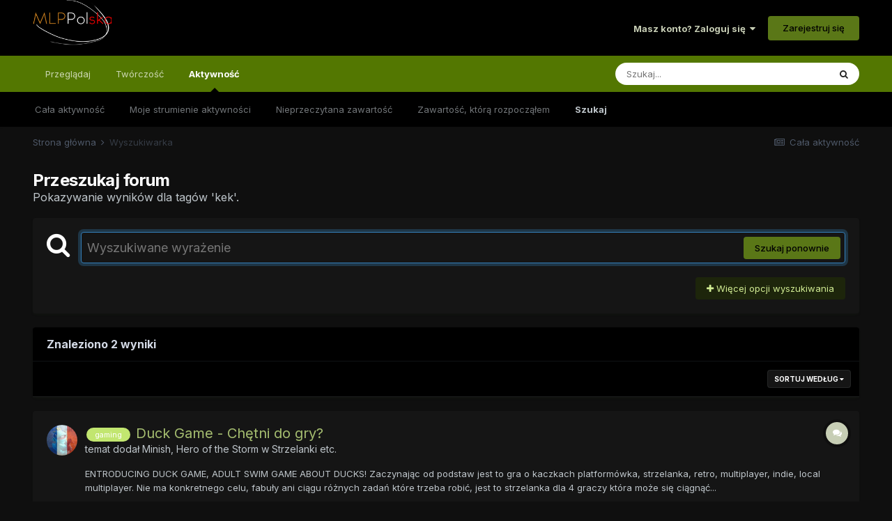

--- FILE ---
content_type: text/html;charset=UTF-8
request_url: https://mlppolska.pl/search/?tags=kek&updated_after=any&sortby=relevancy&_nodeSelectName=forums_topic_node&_noJs=1
body_size: 22590
content:
<!DOCTYPE html>
<html lang="pl-PL" dir="ltr">
	<head>
		<meta charset="utf-8">
		<title>Pokazywanie wyników dla tagów &#039;kek&#039;. - MLPPolska</title>
		
		
		
		

	<meta name="viewport" content="width=device-width, initial-scale=1">


	
	
		<meta property="og:image" content="https://mlppolska.pl/uploads/monthly_2017_06/11242434_869870073106673_8006175637946439303_n.jpg.86e7e700a44d5941ab98412c6f1e71f2.jpg.png.e53eb7736a2c9fa05f2483c57a9242cd.png">
	


	<meta name="twitter:card" content="summary_large_image" />



	
		
			
				<meta name="robots" content="noindex">
			
		
	

	
		
			
				<meta property="og:site_name" content="MLPPolska">
			
		
	

	
		
			
				<meta property="og:locale" content="pl_PL">
			
		
	

	
		
			
				<meta name="description" content="Największe w Polsce forum zrzeszające fanów serialu My Little Pony.">
			
		
	

	
		
			
				<meta property="og:description" content="Największe w Polsce forum zrzeszające fanów serialu My Little Pony.">
			
		
	





<link rel="manifest" href="https://mlppolska.pl/manifest.webmanifest/">
<meta name="msapplication-config" content="https://mlppolska.pl/browserconfig.xml/">
<meta name="msapplication-starturl" content="/">
<meta name="application-name" content="MLPPolska">
<meta name="apple-mobile-web-app-title" content="MLPPolska">

	<meta name="theme-color" content="#000000">










<link rel="preload" href="//mlppolska.pl/applications/core/interface/font/fontawesome-webfont.woff2?v=4.7.0" as="font" crossorigin="anonymous">
		


	
		<link href="https://fonts.googleapis.com/css?family=Inter:300,300i,400,400i,500,700,700i" rel="stylesheet" referrerpolicy="origin">
	



	<link rel='stylesheet' href='https://mlppolska.pl/uploads/css_built_46/341e4a57816af3ba440d891ca87450ff_framework.css?v=f897f16fc51755851591' media='all'>

	<link rel='stylesheet' href='https://mlppolska.pl/uploads/css_built_46/05e81b71abe4f22d6eb8d1a929494829_responsive.css?v=f897f16fc51755851591' media='all'>

	<link rel='stylesheet' href='https://mlppolska.pl/uploads/css_built_46/20446cf2d164adcc029377cb04d43d17_flags.css?v=f897f16fc51755851591' media='all'>

	<link rel='stylesheet' href='https://mlppolska.pl/uploads/css_built_46/90eb5adf50a8c640f633d47fd7eb1778_core.css?v=f897f16fc51755851591' media='all'>

	<link rel='stylesheet' href='https://mlppolska.pl/uploads/css_built_46/5a0da001ccc2200dc5625c3f3934497d_core_responsive.css?v=f897f16fc51755851591' media='all'>

	<link rel='stylesheet' href='https://mlppolska.pl/uploads/css_built_46/f2ef08fd7eaff94a9763df0d2e2aaa1f_streams.css?v=f897f16fc51755851591' media='all'>

	<link rel='stylesheet' href='https://mlppolska.pl/uploads/css_built_46/802f8406e60523fd5b2af0bb4d7ccf04_search.css?v=f897f16fc51755851591' media='all'>

	<link rel='stylesheet' href='https://mlppolska.pl/uploads/css_built_46/ae8d39c59d6f1b4d32a059629f12aaf5_search_responsive.css?v=f897f16fc51755851591' media='all'>





<link rel='stylesheet' href='https://mlppolska.pl/uploads/css_built_46/258adbb6e4f3e83cd3b355f84e3fa002_custom.css?v=f897f16fc51755851591' media='all'>




		
		

	
	<link rel='shortcut icon' href='https://mlppolska.pl/uploads/monthly_2017_06/favicon_mlpp.ico.2aa88feaaf8f24bbb8f4bf8880288b0c.ico' type="image/x-icon">

	</head>
	<body class='ipsApp ipsApp_front ipsJS_none ipsClearfix' data-controller='core.front.core.app' data-message="" data-pageApp='core' data-pageLocation='front' data-pageModule='search' data-pageController='search'   >
		
		  <a href='#ipsLayout_mainArea' class='ipsHide' title='Przejdź do głównej zawartości na tej stronie' accesskey='m'>Skocz do zawartości</a>
		<div id='ipsLayout_header' class='ipsClearfix'>
			





			<header class="header_fluid">
				<div class='ipsLayout_container'>
					


<a href='https://mlppolska.pl/' id='elLogo' accesskey='1'><img src="https://mlppolska.pl/uploads/monthly_2022_04/mlpp_logo.png.c749887de6dea87f6174dbc789e43111.png.f4dcab6bd9cf94827a01e8f08dfe21d0.png" alt='MLPPolska'></a>

					
						

	<ul id='elUserNav' class='ipsList_inline cSignedOut ipsResponsive_showDesktop'>
		
		<li id='elSignInLink'>
			<a href='https://mlppolska.pl/logowanie/' data-ipsMenu-closeOnClick="false" data-ipsMenu id='elUserSignIn'>
				Masz konto? Zaloguj się &nbsp;<i class='fa fa-caret-down'></i>
			</a>
			
<div id='elUserSignIn_menu' class='ipsMenu ipsMenu_auto ipsHide'>
	<form accept-charset='utf-8' method='post' action='https://mlppolska.pl/logowanie/'>
		<input type="hidden" name="csrfKey" value="056cfceaeeaa744c0508d2c9211cbbfe">
		<input type="hidden" name="ref" value="aHR0cHM6Ly9tbHBwb2xza2EucGwvc2VhcmNoLz90YWdzPWtlayZ1cGRhdGVkX2FmdGVyPWFueSZzb3J0Ynk9cmVsZXZhbmN5Jl9ub2RlU2VsZWN0TmFtZT1mb3J1bXNfdG9waWNfbm9kZSZfbm9Kcz0x">
		<div data-role="loginForm">
			
			
			
				
<div class="ipsPad ipsForm ipsForm_vertical">
	<h4 class="ipsType_sectionHead">Zaloguj się</h4>
	<br><br>
	<ul class='ipsList_reset'>
		<li class="ipsFieldRow ipsFieldRow_noLabel ipsFieldRow_fullWidth">
			
			
				<input type="text" placeholder="Nazwa użytkownika lub adres e-mail" name="auth" autocomplete="email">
			
		</li>
		<li class="ipsFieldRow ipsFieldRow_noLabel ipsFieldRow_fullWidth">
			<input type="password" placeholder="Hasło" name="password" autocomplete="current-password">
		</li>
		<li class="ipsFieldRow ipsFieldRow_checkbox ipsClearfix">
			<span class="ipsCustomInput">
				<input type="checkbox" name="remember_me" id="remember_me_checkbox" value="1" checked aria-checked="true">
				<span></span>
			</span>
			<div class="ipsFieldRow_content">
				<label class="ipsFieldRow_label" for="remember_me_checkbox">Zapamiętaj mnie</label>
				<span class="ipsFieldRow_desc">Nie zalecane na współdzielonych komputerach</span>
			</div>
		</li>
		<li class="ipsFieldRow ipsFieldRow_fullWidth">
			<button type="submit" name="_processLogin" value="usernamepassword" class="ipsButton ipsButton_primary ipsButton_small" id="elSignIn_submit">Zaloguj się</button>
			
				<p class="ipsType_right ipsType_small">
					
						<a href='https://mlppolska.pl/resethasla/' data-ipsDialog data-ipsDialog-title='Nie pamiętasz hasła?'>
					
					Nie pamiętasz hasła?</a>
				</p>
			
		</li>
	</ul>
</div>
			
		</div>
	</form>
</div>
		</li>
		
			<li>
				
					<a href='https://mlppolska.pl/register/'  id='elRegisterButton' class='ipsButton ipsButton_normal ipsButton_primary'>Zarejestruj się</a>
				
			</li>
		
	</ul>

						
<ul class='ipsMobileHamburger ipsList_reset ipsResponsive_hideDesktop'>
	<li data-ipsDrawer data-ipsDrawer-drawerElem='#elMobileDrawer'>
		<a href='#'>
			
			
				
			
			
			
			<i class='fa fa-navicon'></i>
		</a>
	</li>
</ul>
					
				</div>
			</header>
			

	<nav data-controller='core.front.core.navBar' class=' ipsResponsive_showDesktop'>
		<div class='ipsNavBar_primary ipsLayout_container '>
			<ul data-role="primaryNavBar" class='ipsClearfix'>
				


	
		
		
		<li  id='elNavSecondary_1' data-role="navBarItem" data-navApp="core" data-navExt="CustomItem">
			
			
				<a href="https://mlppolska.pl"  data-navItem-id="1" >
					Przeglądaj<span class='ipsNavBar_active__identifier'></span>
				</a>
			
			
				<ul class='ipsNavBar_secondary ipsHide' data-role='secondaryNavBar'>
					


	
		
		
		<li  id='elNavSecondary_3' data-role="navBarItem" data-navApp="forums" data-navExt="Forums">
			
			
				<a href="https://mlppolska.pl"  data-navItem-id="3" >
					Forum<span class='ipsNavBar_active__identifier'></span>
				</a>
			
			
		</li>
	
	

	
		
		
		<li  id='elNavSecondary_4' data-role="navBarItem" data-navApp="calendar" data-navExt="Calendar">
			
			
				<a href="https://mlppolska.pl/calendar/"  data-navItem-id="4" >
					Kalendarz<span class='ipsNavBar_active__identifier'></span>
				</a>
			
			
		</li>
	
	

	
		
		
		<li  id='elNavSecondary_6' data-role="navBarItem" data-navApp="core" data-navExt="Guidelines">
			
			
				<a href="https://mlppolska.pl/topic/17123-regulamin-forum-mlppolskapl/"  data-navItem-id="6" >
					Regulamin<span class='ipsNavBar_active__identifier'></span>
				</a>
			
			
		</li>
	
	

	
		
		
		<li  id='elNavSecondary_7' data-role="navBarItem" data-navApp="core" data-navExt="StaffDirectory">
			
			
				<a href="https://mlppolska.pl/staff/"  data-navItem-id="7" >
					Administracja<span class='ipsNavBar_active__identifier'></span>
				</a>
			
			
		</li>
	
	

	
		
		
		<li  id='elNavSecondary_8' data-role="navBarItem" data-navApp="core" data-navExt="OnlineUsers">
			
			
				<a href="https://mlppolska.pl/online/"  data-navItem-id="8" >
					Użytkownicy online<span class='ipsNavBar_active__identifier'></span>
				</a>
			
			
		</li>
	
	

					<li class='ipsHide' id='elNavigationMore_1' data-role='navMore'>
						<a href='#' data-ipsMenu data-ipsMenu-appendTo='#elNavigationMore_1' id='elNavigationMore_1_dropdown'>Więcej <i class='fa fa-caret-down'></i></a>
						<ul class='ipsHide ipsMenu ipsMenu_auto' id='elNavigationMore_1_dropdown_menu' data-role='moreDropdown'></ul>
					</li>
				</ul>
			
		</li>
	
	

	
	

	
		
		
		<li  id='elNavSecondary_17' data-role="navBarItem" data-navApp="core" data-navExt="CustomItem">
			
			
				<a href="https://mlppolska.pl/forum/38-tw%C3%B3rczo%C5%9B%C4%87-fan%C3%B3w/"  data-navItem-id="17" >
					Twórczość<span class='ipsNavBar_active__identifier'></span>
				</a>
			
			
				<ul class='ipsNavBar_secondary ipsHide' data-role='secondaryNavBar'>
					


	
		
		
		<li  id='elNavSecondary_22' data-role="navBarItem" data-navApp="core" data-navExt="CustomItem">
			
			
				<a href="https://mlppolska.pl/forum/39-opowiadania-wszystkich-bronies/"  data-navItem-id="22" >
					Fanfiki<span class='ipsNavBar_active__identifier'></span>
				</a>
			
			
		</li>
	
	

	
		
		
		<li  id='elNavSecondary_23' data-role="navBarItem" data-navApp="core" data-navExt="CustomItem">
			
			
				<a href="https://mlppolska.pl/forum/40-fanarty-komiksy-animacje-etc/"  data-navItem-id="23" >
					Fanarty<span class='ipsNavBar_active__identifier'></span>
				</a>
			
			
		</li>
	
	

	
		
		
		<li  id='elNavSecondary_24' data-role="navBarItem" data-navApp="core" data-navExt="CustomItem">
			
			
				<a href="https://mlppolska.pl/forum/41-filmy-muzyka-parodie/"  data-navItem-id="24" >
					Muzyka, Filmy<span class='ipsNavBar_active__identifier'></span>
				</a>
			
			
		</li>
	
	

	
		
		
		<li  id='elNavSecondary_25' data-role="navBarItem" data-navApp="core" data-navExt="CustomItem">
			
			
				<a href="https://mlppolska.pl/forum/124-inne/"  data-navItem-id="25" >
					Inne<span class='ipsNavBar_active__identifier'></span>
				</a>
			
			
		</li>
	
	

					<li class='ipsHide' id='elNavigationMore_17' data-role='navMore'>
						<a href='#' data-ipsMenu data-ipsMenu-appendTo='#elNavigationMore_17' id='elNavigationMore_17_dropdown'>Więcej <i class='fa fa-caret-down'></i></a>
						<ul class='ipsHide ipsMenu ipsMenu_auto' id='elNavigationMore_17_dropdown_menu' data-role='moreDropdown'></ul>
					</li>
				</ul>
			
		</li>
	
	

	
		
		
			
		
		<li class='ipsNavBar_active' data-active id='elNavSecondary_2' data-role="navBarItem" data-navApp="core" data-navExt="CustomItem">
			
			
				<a href="https://mlppolska.pl/discover/"  data-navItem-id="2" data-navDefault>
					Aktywność<span class='ipsNavBar_active__identifier'></span>
				</a>
			
			
				<ul class='ipsNavBar_secondary ' data-role='secondaryNavBar'>
					


	
		
		
		<li  id='elNavSecondary_9' data-role="navBarItem" data-navApp="core" data-navExt="AllActivity">
			
			
				<a href="https://mlppolska.pl/discover/"  data-navItem-id="9" >
					Cała aktywność<span class='ipsNavBar_active__identifier'></span>
				</a>
			
			
		</li>
	
	

	
		
		
		<li  id='elNavSecondary_10' data-role="navBarItem" data-navApp="core" data-navExt="YourActivityStreams">
			
			
				<a href="#"  data-navItem-id="10" >
					Moje strumienie aktywności<span class='ipsNavBar_active__identifier'></span>
				</a>
			
			
		</li>
	
	

	
		
		
		<li  id='elNavSecondary_11' data-role="navBarItem" data-navApp="core" data-navExt="YourActivityStreamsItem">
			
			
				<a href="https://mlppolska.pl/discover/unread/"  data-navItem-id="11" >
					Nieprzeczytana zawartość<span class='ipsNavBar_active__identifier'></span>
				</a>
			
			
		</li>
	
	

	
		
		
		<li  id='elNavSecondary_12' data-role="navBarItem" data-navApp="core" data-navExt="YourActivityStreamsItem">
			
			
				<a href="https://mlppolska.pl/discover/content-started/"  data-navItem-id="12" >
					Zawartość, którą rozpocząłem<span class='ipsNavBar_active__identifier'></span>
				</a>
			
			
		</li>
	
	

	
		
		
			
		
		<li class='ipsNavBar_active' data-active id='elNavSecondary_13' data-role="navBarItem" data-navApp="core" data-navExt="Search">
			
			
				<a href="https://mlppolska.pl/search/"  data-navItem-id="13" data-navDefault>
					Szukaj<span class='ipsNavBar_active__identifier'></span>
				</a>
			
			
		</li>
	
	

					<li class='ipsHide' id='elNavigationMore_2' data-role='navMore'>
						<a href='#' data-ipsMenu data-ipsMenu-appendTo='#elNavigationMore_2' id='elNavigationMore_2_dropdown'>Więcej <i class='fa fa-caret-down'></i></a>
						<ul class='ipsHide ipsMenu ipsMenu_auto' id='elNavigationMore_2_dropdown_menu' data-role='moreDropdown'></ul>
					</li>
				</ul>
			
		</li>
	
	

				<li class='ipsHide' id='elNavigationMore' data-role='navMore'>
					<a href='#' data-ipsMenu data-ipsMenu-appendTo='#elNavigationMore' id='elNavigationMore_dropdown'>Więcej</a>
					<ul class='ipsNavBar_secondary ipsHide' data-role='secondaryNavBar'>
						<li class='ipsHide' id='elNavigationMore_more' data-role='navMore'>
							<a href='#' data-ipsMenu data-ipsMenu-appendTo='#elNavigationMore_more' id='elNavigationMore_more_dropdown'>Więcej <i class='fa fa-caret-down'></i></a>
							<ul class='ipsHide ipsMenu ipsMenu_auto' id='elNavigationMore_more_dropdown_menu' data-role='moreDropdown'></ul>
						</li>
					</ul>
				</li>
			</ul>
			

	<div id="elSearchWrapper">
		<div id='elSearch' data-controller="core.front.core.quickSearch">
			<form accept-charset='utf-8' action='//mlppolska.pl/search/?do=quicksearch' method='post'>
                <input type='search' id='elSearchField' placeholder='Szukaj...' name='q' autocomplete='off' aria-label='Szukaj'>
                <details class='cSearchFilter'>
                    <summary class='cSearchFilter__text'></summary>
                    <ul class='cSearchFilter__menu'>
                        
                        <li><label><input type="radio" name="type" value="all"  checked><span class='cSearchFilter__menuText'>Wszędzie</span></label></li>
                        
                        
                            <li><label><input type="radio" name="type" value="core_statuses_status"><span class='cSearchFilter__menuText'>Statusy</span></label></li>
                        
                            <li><label><input type="radio" name="type" value="forums_topic"><span class='cSearchFilter__menuText'>Tematy</span></label></li>
                        
                            <li><label><input type="radio" name="type" value="calendar_event"><span class='cSearchFilter__menuText'>Wydarzenia</span></label></li>
                        
                            <li><label><input type="radio" name="type" value="core_members"><span class='cSearchFilter__menuText'>Użytkownicy</span></label></li>
                        
                    </ul>
                </details>
				<button class='cSearchSubmit' type="submit" aria-label='Szukaj'><i class="fa fa-search"></i></button>
			</form>
		</div>
	</div>

		</div>
	</nav>

			
<ul id='elMobileNav' class='ipsResponsive_hideDesktop' data-controller='core.front.core.mobileNav'>
	
		
			<li id='elMobileBreadcrumb'>
				<a href='https://mlppolska.pl/'>
					<span>Strona główna</span>
				</a>
			</li>
		
	
	
	
	<li >
		<a data-action="defaultStream" href='https://mlppolska.pl/discover/'><i class="fa fa-newspaper-o" aria-hidden="true"></i></a>
	</li>

	

	
		<li class='ipsJS_show'>
			<a href='https://mlppolska.pl/search/'><i class='fa fa-search'></i></a>
		</li>
	
</ul>
		</div>
		<main id='ipsLayout_body' class='ipsLayout_container'>
			<div id='ipsLayout_contentArea'>
				<div id='ipsLayout_contentWrapper'>
					
<nav class='ipsBreadcrumb ipsBreadcrumb_top ipsFaded_withHover'>
	

	<ul class='ipsList_inline ipsPos_right'>
		
		<li >
			<a data-action="defaultStream" class='ipsType_light '  href='https://mlppolska.pl/discover/'><i class="fa fa-newspaper-o" aria-hidden="true"></i> <span>Cała aktywność</span></a>
		</li>
		
	</ul>

	<ul data-role="breadcrumbList">
		<li>
			<a title="Strona główna" href='https://mlppolska.pl/'>
				<span>Strona główna <i class='fa fa-angle-right'></i></span>
			</a>
		</li>
		
		
			<li>
				
					<a href='https://mlppolska.pl/search/'>
						<span>Wyszukiwarka </span>
					</a>
				
			</li>
		
	</ul>
</nav>
					
					<div id='ipsLayout_mainArea'>
						
						
						
						

	




						

<div data-controller='core.front.search.main' data-baseURL='https://mlppolska.pl/search/'>
	<div class='ipsResponsive_hidePhone ipsPageHeader'>
		<h1 class='ipsType_pageTitle'>Przeszukaj forum</h1>
		<p class='ipsType_reset ipsType_large ' data-role='searchBlurb'>Pokazywanie wyników dla tagów &#039;kek&#039;.</p>
	</div>
	
	

	<div class='ipsBox ipsPadding ipsResponsive_pull ipsMargin_top' data-controller='core.front.search.filters' id='elSearchFilters'>
		


<form accept-charset='utf-8' class="ipsForm ipsForm_vertical" method='post' action='https://mlppolska.pl/search/?tags=kek&amp;updated_after=any&amp;sortby=relevancy&amp;_nodeSelectName=forums_topic_node&amp;_noJs=1' data-ipsForm id='elSearchFilters_content'>
	<input type="hidden" name="form_submitted" value="1">
	
		<input type="hidden" name="csrfKey" value="056cfceaeeaa744c0508d2c9211cbbfe">
	
		<input type="hidden" name="sortby" value="relevancy">
	

	

	<div class='ipsFlex ipsFlex-ai:start ipsGap cSearchMainBar'>
		<button type='submit' class='ipsFlex-flex:00 cSearchPretendButton' tabindex='-1'><i class='fa fa-search ipsType_huge'></i></button>
		<div class='ipsFlex-flex:11'>
			<div class='cSearchWrapper'>
				<input type='text' id='elMainSearchInput' name='q' value='' placeholder='Wyszukiwane wyrażenie' autofocus class='ipsField_primary ipsField_fullWidth'>
				<div class='cSearchWrapper__button'>
					<button type='submit' id='elSearchSubmit' class='ipsButton ipsButton_primary ipsButton_verySmall ipsPos_right ipsResponsive_hidePhone ' data-action='searchAgain'>Szukaj ponownie</button>
				</div>
			</div>
			<div class='ipsFlex ipsFlex-ai:center ipsFlex-fw:wrap'>
				<div class='ipsFlex-flex:11 ipsType_brandedLinks'>
					<div class='ipsMargin_top' data-role="hints">
					

			
				</div>
				</div>
				<div>
					<p class='ipsType_reset ipsMargin_top ' data-action='showFilters'>
						<a href='#' class='ipsButton ipsButton_light ipsButton_verySmall'><i class='fa fa-plus'></i> Więcej opcji wyszukiwania</a>
					</p>
				</div>
			</div>
		</div>
	</div>

	<div data-role='searchFilters' class='ipsSpacer_top ipsBox ipsBox--child ipsHide'>
		
		<div class='ipsTabs ipsTabs_stretch ipsClearfix' id='elTabs_search' data-ipsTabBar data-ipsTabBar-contentArea='#elTabs_search_content'>
			<a href="#elTabs_search" data-action="expandTabs"><i class="fa fa-caret-down"></i></a>
			<ul role='tablist'>
				<li>
					<a href='#' id="elTab_searchContent" class="ipsTabs_item ipsTabs_activeItem ipsType_center" title="Szukaj w naszej zawartości" role="tab" aria-selected="true">
						Szukaj zawartości
					</a>
				</li>
				<li>
					<a href='#' id="elTab_searchMembers" class="ipsTabs_item  ipsType_center" title="Wyszukiwanie naszych użytkowników" role="tab" >
						Wyszukiwanie użytkownika
					</a>
				</li>
			</ul>
		</div>
		
		<section id='elTabs_search_content' class='ipsTabs_panels'>
			<div id='ipsTabs_elTabs_search_elTab_searchContent_panel' class='ipsTabs_panel' data-tabType='content'>
				<div class='ipsPad_double'>
					<div class=''>		
						<ul class='ipsList_reset'>
							
								
									<li class='ipsSpacer_half  ipsFieldRow_fullWidth' data-role='searchTags'>
										<h3 class="ipsType_reset ipsType_large cStreamForm_title ipsSpacer_bottom ipsSpacer_half">Szukaj wg tagów</h3>
										



	





	
		


<div>

<textarea
	name="tags"
	id='elInput_tags'
	class=""
	
	
	
	
	data-ipsAutocomplete
	
	data-ipsAutocomplete-forceLower
	data-ipsAutocomplete-lang='ac_optional'
	
	
	
	
	
	
	
	
	
	data-ipsAutocomplete-minimized
>kek</textarea>




</div>









										<span class='ipsType_light ipsType_small'>Wpisz tagi, oddzielając przecinkami.</span>
									</li>
								
								
									<li class='ipsSpacer_top ipsSpacer_half ipsHide' data-role='searchTermsOrTags'>
										<ul class='ipsFieldRow_content ipsList_reset'>
											<li class='ipsFieldRow_inlineCheckbox'>
												<span class='ipsCustomInput'>
													<input type='radio' name="eitherTermsOrTags" value="or" id='elRadio_eitherTermsOrTags_or' checked>
													<span></span>
												</span> <label for='elRadio_eitherTermsOrTags_or'>Wyrażenie <strong>lub</strong> tagi</label>
											</li>
											<li class='ipsFieldRow_inlineCheckbox'>
												<span class='ipsCustomInput'>
													<input type='radio' name="eitherTermsOrTags" value="and" id='elRadio_eitherTermsOrTags_and' >
													<span></span>
												</span> <label for='elRadio_eitherTermsOrTags_and'>Wyrażenie <strong>i</strong> tagi</label>
											</li>
										</ul>
									</li>
								
							
							
								<li class='ipsSpacer_top ipsHide ipsFieldRow_fullWidth' data-role='searchAuthors'>
									<h3 class="ipsType_reset ipsType_large cStreamForm_title ipsSpacer_bottom ipsSpacer_half">Szukaj wg autora</h3>
									



	






<div>

<textarea
	name="author"
	id='elInput_author'
	class=""
	
	
	
	
	data-ipsAutocomplete
	
	
	data-ipsAutocomplete-lang='mem_optional'
	data-ipsAutocomplete-maxItems='1'
	
		data-ipsAutocomplete-unique
	
	
		data-ipsAutocomplete-dataSource="https://mlppolska.pl/index.php?app=core&amp;module=system&amp;controller=ajax&amp;do=findMember"
		data-ipsAutocomplete-queryParam='input'
	
	
		data-ipsAutocomplete-resultItemTemplate="core.autocomplete.memberItem"
	
	
	
	data-ipsAutocomplete-minAjaxLength='3'
	data-ipsAutocomplete-disallowedCharacters='[]'
	data-ipsAutocomplete-commaTrigger='false'
	
></textarea>




</div>









								</li>
							
						</ul>
						
							<ul class="ipsList_inline ipsType_normal ipsJS_show">
								
								
									<li><a href="#" data-action="searchByAuthors" data-opens='searchAuthors'><i class="fa fa-plus"></i> Szukaj wg autora</a></li>
								
							</ul>
						
					</div>

					<div class='ipsGrid ipsGrid_collapsePhone ipsSpacer_top ipsSpacer_double'>
						
							
							<div class='ipsGrid_span3'>
								<h3 class="ipsType_reset ipsType_large cStreamForm_title ipsSpacer_bottom ipsSpacer_half">Typ zawartości</h3>
								<ul class="ipsSideMenu_list ipsSideMenu_withRadios ipsSideMenu_small ipsType_normal" data-role='searchApp' data-ipsSideMenu data-ipsSideMenu-type="radio" data-ipsSideMenu-responsive="false">
									
										
										<li>
											<span id='elSearchToggle_' class='ipsSideMenu_item ipsSideMenu_itemActive' data-ipsMenuValue=''>
												<input type="radio" name="type" value="" checked id="elRadio_type_" data-control="toggle" data-toggles="club" data-toggle-visibleCheck='#elSearchToggle_'>
												<label for='elRadio_type_' id='elField_type__label' data-role='searchAppTitle'>Cała zawartość</label>
											</span>
										</li>
									
										
										<li>
											<span id='elSearchToggle_core_statuses_status' class='ipsSideMenu_item ' data-ipsMenuValue='core_statuses_status'>
												<input type="radio" name="type" value="core_statuses_status"  id="elRadio_type_core_statuses_status" data-control="toggle" data-toggles="core_statuses_status_node,search_min_comments" data-toggle-visibleCheck='#elSearchToggle_core_statuses_status'>
												<label for='elRadio_type_core_statuses_status' id='elField_type_core_statuses_status_label' data-role='searchAppTitle'>Statusy</label>
											</span>
										</li>
									
										
										<li>
											<span id='elSearchToggle_forums_topic' class='ipsSideMenu_item ' data-ipsMenuValue='forums_topic'>
												<input type="radio" name="type" value="forums_topic"  id="elRadio_type_forums_topic" data-control="toggle" data-toggles="forums_topic_node,search_min_views,search_min_replies" data-toggle-visibleCheck='#elSearchToggle_forums_topic'>
												<label for='elRadio_type_forums_topic' id='elField_type_forums_topic_label' data-role='searchAppTitle'>Tematy</label>
											</span>
										</li>
									
										
										<li>
											<span id='elSearchToggle_calendar_event' class='ipsSideMenu_item ' data-ipsMenuValue='calendar_event'>
												<input type="radio" name="type" value="calendar_event"  id="elRadio_type_calendar_event" data-control="toggle" data-toggles="calendar_event_node,search_min_comments,search_min_reviews" data-toggle-visibleCheck='#elSearchToggle_calendar_event'>
												<label for='elRadio_type_calendar_event' id='elField_type_calendar_event_label' data-role='searchAppTitle'>Wydarzenia</label>
											</span>
										</li>
									
								</ul>
								
								
									<br>
									
										<div id="forums_topic_node">
											<h3 class="ipsType_reset ipsType_large cStreamForm_title ipsSpacer_bottom ipsSpacer_half">Forum</h3>
											
<div class='ipsSelectTree ipsJS_show' data-name='forums_topic_node' data-ipsSelectTree data-ipsSelectTree-url="https://mlppolska.pl/search/?tags=kek&amp;updated_after=any&amp;sortby=relevancy&amp;_nodeSelectName=forums_topic_node&amp;_noJs=1" data-ipsSelectTree-multiple data-ipsSelectTree-selected='[]'>
	<input type="hidden" name="forums_topic_node" value="" data-role="nodeValue">
	<div class='ipsSelectTree_value ipsSelectTree_placeholder'></div>
	<span class='ipsSelectTree_expand'><i class='fa fa-chevron-down'></i></span>
	<div class='ipsSelectTree_nodes ipsHide'>
		<div data-role='nodeList' class='ipsScrollbar'>
			
				

	<ul class='ipsList_reset'>
		
			
				<li>
					
						
							<div class='ipsSelectTree_item ipsSelectTree_itemDisabled ipsSelectTree_withChildren ipsSelectTree_itemOpen' data-id="15" data-breadcrumb='[]' data-childrenloaded="true">
								
									<a href='#' data-action="getChildren" class='ipsSelectTree_toggle'></a>
								
								<span data-role="nodeTitle">
									
										Ogólne
									
								</span>
							</div>
							
								<div data-role="childWrapper">
									

	<ul class='ipsList_reset'>
		
			
				<li>
					
						<div data-action="nodeSelect" class='ipsSelectTree_item ipsSelectTree_withChildren ' data-id="22" data-breadcrumb='[&quot;Og\u00f3lne&quot;]'  >
							
								<a href='#' data-action="getChildren" class='ipsSelectTree_toggle'></a>
							
							<span data-role="nodeTitle">
								
									Serwis &amp; Regulamin
								
							</span>
						</div>
						
					
				</li>
			
		
			
				<li>
					
						<div data-action="nodeSelect" class='ipsSelectTree_item ipsSelectTree_withChildren ' data-id="16" data-breadcrumb='[&quot;Og\u00f3lne&quot;]'  >
							
								<a href='#' data-action="getChildren" class='ipsSelectTree_toggle'></a>
							
							<span data-role="nodeTitle">
								
									Organizacja
								
							</span>
						</div>
						
					
				</li>
			
		
			
				<li>
					
						<div data-action="nodeSelect" class='ipsSelectTree_item ipsSelectTree_withChildren ' data-id="335" data-breadcrumb='[&quot;Og\u00f3lne&quot;]'  >
							
								<a href='#' data-action="getChildren" class='ipsSelectTree_toggle'></a>
							
							<span data-role="nodeTitle">
								
									Equestria Times
								
							</span>
						</div>
						
					
				</li>
			
		
			
				<li>
					
						<div data-action="nodeSelect" class='ipsSelectTree_item  ' data-id="271" data-breadcrumb='[&quot;Og\u00f3lne&quot;]'  >
							
							<span data-role="nodeTitle">
								
									Zapisy/Eventy
								
							</span>
						</div>
						
					
				</li>
			
		
			
				<li>
					
						<div data-action="nodeSelect" class='ipsSelectTree_item  ' data-id="76" data-breadcrumb='[&quot;Og\u00f3lne&quot;]'  >
							
							<span data-role="nodeTitle">
								
									Projekty
								
							</span>
						</div>
						
					
				</li>
			
		
			
				<li>
					
						<div data-action="nodeSelect" class='ipsSelectTree_item  ' data-id="77" data-breadcrumb='[&quot;Og\u00f3lne&quot;]'  >
							
							<span data-role="nodeTitle">
								
									Na start...
								
							</span>
						</div>
						
					
				</li>
			
		
		
	</ul>

								</div>
							
						
					
				</li>
			
		
			
				<li>
					
						
							<div class='ipsSelectTree_item ipsSelectTree_itemDisabled ipsSelectTree_withChildren ipsSelectTree_itemOpen' data-id="29" data-breadcrumb='[]' data-childrenloaded="true">
								
									<a href='#' data-action="getChildren" class='ipsSelectTree_toggle'></a>
								
								<span data-role="nodeTitle">
									
										My Little Pony
									
								</span>
							</div>
							
								<div data-role="childWrapper">
									

	<ul class='ipsList_reset'>
		
			
				<li>
					
						<div data-action="nodeSelect" class='ipsSelectTree_item  ' data-id="291" data-breadcrumb='[&quot;My Little Pony&quot;]'  >
							
							<span data-role="nodeTitle">
								
									Generacje 1-3
								
							</span>
						</div>
						
					
				</li>
			
		
			
				<li>
					
						<div data-action="nodeSelect" class='ipsSelectTree_item ipsSelectTree_withChildren ' data-id="272" data-breadcrumb='[&quot;My Little Pony&quot;]'  >
							
								<a href='#' data-action="getChildren" class='ipsSelectTree_toggle'></a>
							
							<span data-role="nodeTitle">
								
									&quot;Friendship is Magic&quot; (Generacja 4)
								
							</span>
						</div>
						
					
				</li>
			
		
			
				<li>
					
						<div data-action="nodeSelect" class='ipsSelectTree_item  ' data-id="577" data-breadcrumb='[&quot;My Little Pony&quot;]'  >
							
							<span data-role="nodeTitle">
								
									Generacja 5
								
							</span>
						</div>
						
					
				</li>
			
		
			
				<li>
					
						<div data-action="nodeSelect" class='ipsSelectTree_item  ' data-id="261" data-breadcrumb='[&quot;My Little Pony&quot;]'  >
							
							<span data-role="nodeTitle">
								
									Equestria Girls
								
							</span>
						</div>
						
					
				</li>
			
		
		
	</ul>

								</div>
							
						
					
				</li>
			
		
			
				<li>
					
						
							<div class='ipsSelectTree_item ipsSelectTree_itemDisabled ipsSelectTree_withChildren ipsSelectTree_itemOpen' data-id="38" data-breadcrumb='[]' data-childrenloaded="true">
								
									<a href='#' data-action="getChildren" class='ipsSelectTree_toggle'></a>
								
								<span data-role="nodeTitle">
									
										Twórczość fanów
									
								</span>
							</div>
							
								<div data-role="childWrapper">
									

	<ul class='ipsList_reset'>
		
			
				<li>
					
						<div data-action="nodeSelect" class='ipsSelectTree_item ipsSelectTree_withChildren ' data-id="39" data-breadcrumb='[&quot;Tw\u00f3rczo\u015b\u0107 fan\u00f3w&quot;]'  >
							
								<a href='#' data-action="getChildren" class='ipsSelectTree_toggle'></a>
							
							<span data-role="nodeTitle">
								
									Opowiadania wszystkich bronies
								
							</span>
						</div>
						
					
				</li>
			
		
			
				<li>
					
						<div data-action="nodeSelect" class='ipsSelectTree_item ipsSelectTree_withChildren ' data-id="45" data-breadcrumb='[&quot;Tw\u00f3rczo\u015b\u0107 fan\u00f3w&quot;]'  >
							
								<a href='#' data-action="getChildren" class='ipsSelectTree_toggle'></a>
							
							<span data-role="nodeTitle">
								
									Original/Own Characters - czyli postaci użytkowników
								
							</span>
						</div>
						
					
				</li>
			
		
			
				<li>
					
						<div data-action="nodeSelect" class='ipsSelectTree_item ipsSelectTree_withChildren ' data-id="40" data-breadcrumb='[&quot;Tw\u00f3rczo\u015b\u0107 fan\u00f3w&quot;]'  >
							
								<a href='#' data-action="getChildren" class='ipsSelectTree_toggle'></a>
							
							<span data-role="nodeTitle">
								
									Prace graficzne
								
							</span>
						</div>
						
					
				</li>
			
		
			
				<li>
					
						<div data-action="nodeSelect" class='ipsSelectTree_item  ' data-id="41" data-breadcrumb='[&quot;Tw\u00f3rczo\u015b\u0107 fan\u00f3w&quot;]'  >
							
							<span data-role="nodeTitle">
								
									Filmy, muzyka, parodie....
								
							</span>
						</div>
						
					
				</li>
			
		
			
				<li>
					
						<div data-action="nodeSelect" class='ipsSelectTree_item  ' data-id="124" data-breadcrumb='[&quot;Tw\u00f3rczo\u015b\u0107 fan\u00f3w&quot;]'  >
							
							<span data-role="nodeTitle">
								
									Inne...
								
							</span>
						</div>
						
					
				</li>
			
		
			
				<li>
					
						<div data-action="nodeSelect" class='ipsSelectTree_item ipsSelectTree_withChildren ' data-id="230" data-breadcrumb='[&quot;Tw\u00f3rczo\u015b\u0107 fan\u00f3w&quot;]'  >
							
								<a href='#' data-action="getChildren" class='ipsSelectTree_toggle'></a>
							
							<span data-role="nodeTitle">
								
									Archiwum Dzieł
								
							</span>
						</div>
						
					
				</li>
			
		
		
	</ul>

								</div>
							
						
					
				</li>
			
		
			
				<li>
					
						
							<div class='ipsSelectTree_item ipsSelectTree_itemDisabled ipsSelectTree_withChildren ipsSelectTree_itemOpen' data-id="590" data-breadcrumb='[]' data-childrenloaded="true">
								
									<a href='#' data-action="getChildren" class='ipsSelectTree_toggle'></a>
								
								<span data-role="nodeTitle">
									
										Kinematografia
									
								</span>
							</div>
							
								<div data-role="childWrapper">
									

	<ul class='ipsList_reset'>
		
			
				<li>
					
						<div data-action="nodeSelect" class='ipsSelectTree_item  ' data-id="19" data-breadcrumb='[&quot;Kinematografia&quot;]'  >
							
							<span data-role="nodeTitle">
								
									Filmy i seriale
								
							</span>
						</div>
						
					
				</li>
			
		
			
				<li>
					
						<div data-action="nodeSelect" class='ipsSelectTree_item  ' data-id="589" data-breadcrumb='[&quot;Kinematografia&quot;]'  >
							
							<span data-role="nodeTitle">
								
									Animacje
								
							</span>
						</div>
						
					
				</li>
			
		
		
	</ul>

								</div>
							
						
					
				</li>
			
		
			
				<li>
					
						
							<div class='ipsSelectTree_item ipsSelectTree_itemDisabled ipsSelectTree_withChildren ipsSelectTree_itemOpen' data-id="581" data-breadcrumb='[]' data-childrenloaded="true">
								
									<a href='#' data-action="getChildren" class='ipsSelectTree_toggle'></a>
								
								<span data-role="nodeTitle">
									
										Orient
									
								</span>
							</div>
							
								<div data-role="childWrapper">
									

	<ul class='ipsList_reset'>
		
			
				<li>
					
						<div data-action="nodeSelect" class='ipsSelectTree_item  ' data-id="582" data-breadcrumb='[&quot;Orient&quot;]'  >
							
							<span data-role="nodeTitle">
								
									Anime&amp;Manga
								
							</span>
						</div>
						
					
				</li>
			
		
			
				<li>
					
						<div data-action="nodeSelect" class='ipsSelectTree_item  ' data-id="584" data-breadcrumb='[&quot;Orient&quot;]'  >
							
							<span data-role="nodeTitle">
								
									Azja
								
							</span>
						</div>
						
					
				</li>
			
		
		
	</ul>

								</div>
							
						
					
				</li>
			
		
			
				<li>
					
						
							<div class='ipsSelectTree_item ipsSelectTree_itemDisabled ipsSelectTree_withChildren ipsSelectTree_itemOpen' data-id="591" data-breadcrumb='[]' data-childrenloaded="true">
								
									<a href='#' data-action="getChildren" class='ipsSelectTree_toggle'></a>
								
								<span data-role="nodeTitle">
									
										Nauka i Technologia
									
								</span>
							</div>
							
								<div data-role="childWrapper">
									

	<ul class='ipsList_reset'>
		
			
				<li>
					
						<div data-action="nodeSelect" class='ipsSelectTree_item  ' data-id="347" data-breadcrumb='[&quot;Nauka i Technologia&quot;]'  >
							
							<span data-role="nodeTitle">
								
									Filozofia
								
							</span>
						</div>
						
					
				</li>
			
		
			
				<li>
					
						<div data-action="nodeSelect" class='ipsSelectTree_item ipsSelectTree_withChildren ' data-id="197" data-breadcrumb='[&quot;Nauka i Technologia&quot;]'  >
							
								<a href='#' data-action="getChildren" class='ipsSelectTree_toggle'></a>
							
							<span data-role="nodeTitle">
								
									Motoryzacja
								
							</span>
						</div>
						
					
				</li>
			
		
			
				<li>
					
						<div data-action="nodeSelect" class='ipsSelectTree_item  ' data-id="592" data-breadcrumb='[&quot;Nauka i Technologia&quot;]'  >
							
							<span data-role="nodeTitle">
								
									Wszystko o komputerach
								
							</span>
						</div>
						
					
				</li>
			
		
		
	</ul>

								</div>
							
						
					
				</li>
			
		
			
				<li>
					
						
							<div class='ipsSelectTree_item ipsSelectTree_itemDisabled ipsSelectTree_withChildren ipsSelectTree_itemOpen' data-id="578" data-breadcrumb='[]' data-childrenloaded="true">
								
									<a href='#' data-action="getChildren" class='ipsSelectTree_toggle'></a>
								
								<span data-role="nodeTitle">
									
										Zakątek Przyrodniczy
									
								</span>
							</div>
							
								<div data-role="childWrapper">
									

	<ul class='ipsList_reset'>
		
			
				<li>
					
						<div data-action="nodeSelect" class='ipsSelectTree_item  ' data-id="600" data-breadcrumb='[&quot;Zak\u0105tek Przyrodniczy&quot;]'  >
							
							<span data-role="nodeTitle">
								
									Wszystko o Naturze
								
							</span>
						</div>
						
					
				</li>
			
		
			
				<li>
					
						<div data-action="nodeSelect" class='ipsSelectTree_item  ' data-id="579" data-breadcrumb='[&quot;Zak\u0105tek Przyrodniczy&quot;]'  >
							
							<span data-role="nodeTitle">
								
									Rośliny
								
							</span>
						</div>
						
					
				</li>
			
		
			
				<li>
					
						<div data-action="nodeSelect" class='ipsSelectTree_item  ' data-id="580" data-breadcrumb='[&quot;Zak\u0105tek Przyrodniczy&quot;]'  >
							
							<span data-role="nodeTitle">
								
									Zwierzęta
								
							</span>
						</div>
						
					
				</li>
			
		
		
	</ul>

								</div>
							
						
					
				</li>
			
		
			
				<li>
					
						
							<div class='ipsSelectTree_item ipsSelectTree_itemDisabled ipsSelectTree_withChildren ipsSelectTree_itemOpen' data-id="593" data-breadcrumb='[]' data-childrenloaded="true">
								
									<a href='#' data-action="getChildren" class='ipsSelectTree_toggle'></a>
								
								<span data-role="nodeTitle">
									
										Strefa Gracza
									
								</span>
							</div>
							
								<div data-role="childWrapper">
									

	<ul class='ipsList_reset'>
		
			
				<li>
					
						<div data-action="nodeSelect" class='ipsSelectTree_item ipsSelectTree_withChildren ' data-id="92" data-breadcrumb='[&quot;Strefa Gracza&quot;]'  >
							
								<a href='#' data-action="getChildren" class='ipsSelectTree_toggle'></a>
							
							<span data-role="nodeTitle">
								
									Multiplayer Online Battle Arena
								
							</span>
						</div>
						
					
				</li>
			
		
			
				<li>
					
						<div data-action="nodeSelect" class='ipsSelectTree_item ipsSelectTree_withChildren ' data-id="236" data-breadcrumb='[&quot;Strefa Gracza&quot;]'  >
							
								<a href='#' data-action="getChildren" class='ipsSelectTree_toggle'></a>
							
							<span data-role="nodeTitle">
								
									Gry muzyczne
								
							</span>
						</div>
						
					
				</li>
			
		
			
				<li>
					
						<div data-action="nodeSelect" class='ipsSelectTree_item ipsSelectTree_withChildren ' data-id="98" data-breadcrumb='[&quot;Strefa Gracza&quot;]'  >
							
								<a href='#' data-action="getChildren" class='ipsSelectTree_toggle'></a>
							
							<span data-role="nodeTitle">
								
									Gry Sportowe
								
							</span>
						</div>
						
					
				</li>
			
		
			
				<li>
					
						<div data-action="nodeSelect" class='ipsSelectTree_item ipsSelectTree_withChildren ' data-id="66" data-breadcrumb='[&quot;Strefa Gracza&quot;]'  >
							
								<a href='#' data-action="getChildren" class='ipsSelectTree_toggle'></a>
							
							<span data-role="nodeTitle">
								
									Gry Strategiczne
								
							</span>
						</div>
						
					
				</li>
			
		
			
				<li>
					
						<div data-action="nodeSelect" class='ipsSelectTree_item ipsSelectTree_withChildren ' data-id="67" data-breadcrumb='[&quot;Strefa Gracza&quot;]'  >
							
								<a href='#' data-action="getChildren" class='ipsSelectTree_toggle'></a>
							
							<span data-role="nodeTitle">
								
									Sandbox
								
							</span>
						</div>
						
					
				</li>
			
		
			
				<li>
					
						<div data-action="nodeSelect" class='ipsSelectTree_item ipsSelectTree_withChildren ' data-id="65" data-breadcrumb='[&quot;Strefa Gracza&quot;]'  >
							
								<a href='#' data-action="getChildren" class='ipsSelectTree_toggle'></a>
							
							<span data-role="nodeTitle">
								
									MMORPG i RPG
								
							</span>
						</div>
						
					
				</li>
			
		
			
				<li>
					
						<div data-action="nodeSelect" class='ipsSelectTree_item ipsSelectTree_withChildren ' data-id="64" data-breadcrumb='[&quot;Strefa Gracza&quot;]'  >
							
								<a href='#' data-action="getChildren" class='ipsSelectTree_toggle'></a>
							
							<span data-role="nodeTitle">
								
									Strzelanki etc.
								
							</span>
						</div>
						
					
				</li>
			
		
			
				<li>
					
						<div data-action="nodeSelect" class='ipsSelectTree_item  ' data-id="93" data-breadcrumb='[&quot;Strefa Gracza&quot;]'  >
							
							<span data-role="nodeTitle">
								
									Konsole
								
							</span>
						</div>
						
					
				</li>
			
		
			
				<li>
					
						<div data-action="nodeSelect" class='ipsSelectTree_item  ' data-id="108" data-breadcrumb='[&quot;Strefa Gracza&quot;]'  >
							
							<span data-role="nodeTitle">
								
									Steam
								
							</span>
						</div>
						
					
				</li>
			
		
			
				<li>
					
						<div data-action="nodeSelect" class='ipsSelectTree_item  ' data-id="594" data-breadcrumb='[&quot;Strefa Gracza&quot;]'  >
							
							<span data-role="nodeTitle">
								
									O grach ogólnie
								
							</span>
						</div>
						
					
				</li>
			
		
			
				<li>
					
						<div data-action="nodeSelect" class='ipsSelectTree_item  ' data-id="209" data-breadcrumb='[&quot;Strefa Gracza&quot;]'  >
							
							<span data-role="nodeTitle">
								
									Archiwum gier
								
							</span>
						</div>
						
					
				</li>
			
		
		
	</ul>

								</div>
							
						
					
				</li>
			
		
			
				<li>
					
						
							<div class='ipsSelectTree_item ipsSelectTree_itemDisabled ipsSelectTree_withChildren ipsSelectTree_itemOpen' data-id="17" data-breadcrumb='[]' data-childrenloaded="true">
								
									<a href='#' data-action="getChildren" class='ipsSelectTree_toggle'></a>
								
								<span data-role="nodeTitle">
									
										Wymiar Discorda
									
								</span>
							</div>
							
								<div data-role="childWrapper">
									

	<ul class='ipsList_reset'>
		
			
				<li>
					
						<div data-action="nodeSelect" class='ipsSelectTree_item ipsSelectTree_withChildren ' data-id="190" data-breadcrumb='[&quot;Wymiar Discorda&quot;]'  >
							
								<a href='#' data-action="getChildren" class='ipsSelectTree_toggle'></a>
							
							<span data-role="nodeTitle">
								
									Nasze zainteresowania
								
							</span>
						</div>
						
					
				</li>
			
		
			
				<li>
					
						<div data-action="nodeSelect" class='ipsSelectTree_item ipsSelectTree_withChildren ' data-id="120" data-breadcrumb='[&quot;Wymiar Discorda&quot;]'  >
							
								<a href='#' data-action="getChildren" class='ipsSelectTree_toggle'></a>
							
							<span data-role="nodeTitle">
								
									Off-topic
								
							</span>
						</div>
						
					
				</li>
			
		
			
				<li>
					
						<div data-action="nodeSelect" class='ipsSelectTree_item  ' data-id="18" data-breadcrumb='[&quot;Wymiar Discorda&quot;]'  >
							
							<span data-role="nodeTitle">
								
									Humor
								
							</span>
						</div>
						
					
				</li>
			
		
			
				<li>
					
						<div data-action="nodeSelect" class='ipsSelectTree_item  ' data-id="70" data-breadcrumb='[&quot;Wymiar Discorda&quot;]'  >
							
							<span data-role="nodeTitle">
								
									Książki
								
							</span>
						</div>
						
					
				</li>
			
		
			
				<li>
					
						<div data-action="nodeSelect" class='ipsSelectTree_item ipsSelectTree_withChildren ' data-id="20" data-breadcrumb='[&quot;Wymiar Discorda&quot;]'  >
							
								<a href='#' data-action="getChildren" class='ipsSelectTree_toggle'></a>
							
							<span data-role="nodeTitle">
								
									Muzyka
								
							</span>
						</div>
						
					
				</li>
			
		
		
	</ul>

								</div>
							
						
					
				</li>
			
		
			
				<li>
					
						
							<div class='ipsSelectTree_item ipsSelectTree_itemDisabled ipsSelectTree_withChildren ipsSelectTree_itemOpen' data-id="71" data-breadcrumb='[]' data-childrenloaded="true">
								
									<a href='#' data-action="getChildren" class='ipsSelectTree_toggle'></a>
								
								<span data-role="nodeTitle">
									
										RPG/PBF
									
								</span>
							</div>
							
								<div data-role="childWrapper">
									

	<ul class='ipsList_reset'>
		
			
				<li>
					
						<div data-action="nodeSelect" class='ipsSelectTree_item  ' data-id="73" data-breadcrumb='[&quot;RPG\/PBF&quot;]'  >
							
							<span data-role="nodeTitle">
								
									Organizacja
								
							</span>
						</div>
						
					
				</li>
			
		
			
				<li>
					
						<div data-action="nodeSelect" class='ipsSelectTree_item  ' data-id="595" data-breadcrumb='[&quot;RPG\/PBF&quot;]'  >
							
							<span data-role="nodeTitle">
								
									Dungeons &amp; Dragons
								
							</span>
						</div>
						
					
				</li>
			
		
			
				<li>
					
						<div data-action="nodeSelect" class='ipsSelectTree_item  ' data-id="598" data-breadcrumb='[&quot;RPG\/PBF&quot;]'  >
							
							<span data-role="nodeTitle">
								
									Neuroshima
								
							</span>
						</div>
						
					
				</li>
			
		
			
				<li>
					
						<div data-action="nodeSelect" class='ipsSelectTree_item  ' data-id="597" data-breadcrumb='[&quot;RPG\/PBF&quot;]'  >
							
							<span data-role="nodeTitle">
								
									Świat Mroku
								
							</span>
						</div>
						
					
				</li>
			
		
			
				<li>
					
						<div data-action="nodeSelect" class='ipsSelectTree_item  ' data-id="596" data-breadcrumb='[&quot;RPG\/PBF&quot;]'  >
							
							<span data-role="nodeTitle">
								
									Warhammer
								
							</span>
						</div>
						
					
				</li>
			
		
			
				<li>
					
						<div data-action="nodeSelect" class='ipsSelectTree_item ipsSelectTree_withChildren ' data-id="270" data-breadcrumb='[&quot;RPG\/PBF&quot;]'  >
							
								<a href='#' data-action="getChildren" class='ipsSelectTree_toggle'></a>
							
							<span data-role="nodeTitle">
								
									LGR
								
							</span>
						</div>
						
					
				</li>
			
		
			
				<li>
					
						<div data-action="nodeSelect" class='ipsSelectTree_item  ' data-id="599" data-breadcrumb='[&quot;RPG\/PBF&quot;]'  >
							
							<span data-role="nodeTitle">
								
									Arena Magii
								
							</span>
						</div>
						
					
				</li>
			
		
		
	</ul>

								</div>
							
						
					
				</li>
			
		
			
				<li>
					
						
							<div class='ipsSelectTree_item ipsSelectTree_itemDisabled ipsSelectTree_withChildren ipsSelectTree_itemOpen' data-id="125" data-breadcrumb='[]' data-childrenloaded="true">
								
									<a href='#' data-action="getChildren" class='ipsSelectTree_toggle'></a>
								
								<span data-role="nodeTitle">
									
										Inne
									
								</span>
							</div>
							
								<div data-role="childWrapper">
									

	<ul class='ipsList_reset'>
		
			
				<li>
					
						<div data-action="nodeSelect" class='ipsSelectTree_item ipsSelectTree_withChildren ' data-id="545" data-breadcrumb='[&quot;Inne&quot;]'  >
							
								<a href='#' data-action="getChildren" class='ipsSelectTree_toggle'></a>
							
							<span data-role="nodeTitle">
								
									Forumowe Archiwa
								
							</span>
						</div>
						
					
				</li>
			
		
			
				<li>
					
						<div data-action="nodeSelect" class='ipsSelectTree_item  ' data-id="405" data-breadcrumb='[&quot;Inne&quot;]'  >
							
							<span data-role="nodeTitle">
								
									Kosz
								
							</span>
						</div>
						
					
				</li>
			
		
		
	</ul>

								</div>
							
						
					
				</li>
			
		
		
	</ul>

			
		</div>
		
	</div>
</div>

<noscript>
	
		

	<input type="hidden" name="forums_topic_node[]" value="__EMPTY">

<select name="forums_topic_node[]" class="" multiple    >
	
		
			<option value='15'   disabled >Ogólne</option>
		
	
		
			<option value='22'    >- Serwis &amp; Regulamin</option>
		
	
		
			<option value='461'   disabled >- - Regulamin</option>
		
	
		
			<option value='253'    >- - Feedback</option>
		
	
		
			<option value='404'    >- - - Archiwum</option>
		
	
		
			<option value='16'    >- Organizacja</option>
		
	
		
			<option value='80'    >- - Ponymeety</option>
		
	
		
			<option value='414'    >- - - Ogólnopolskie</option>
		
	
		
			<option value='406'    >- - - Archiwum</option>
		
	
		
			<option value='391'    >- - - Zagraniczne</option>
		
	
		
			<option value='374'    >- - - Dolnośląskie</option>
		
	
		
			<option value='375'    >- - - Kujawsko-Pomorskie</option>
		
	
		
			<option value='376'    >- - - Lubelskie</option>
		
	
		
			<option value='377'    >- - - Lubuskie</option>
		
	
		
			<option value='378'    >- - - Łódzkie</option>
		
	
		
			<option value='379'    >- - - Małopolskie</option>
		
	
		
			<option value='380'    >- - - Mazowieckie</option>
		
	
		
			<option value='381'    >- - - Opolskie</option>
		
	
		
			<option value='382'    >- - - Podkarpackie</option>
		
	
		
			<option value='383'    >- - - Podlaskie</option>
		
	
		
			<option value='384'    >- - - Pomorskie</option>
		
	
		
			<option value='385'    >- - - Śląskie</option>
		
	
		
			<option value='386'    >- - - Świętokrzyskie</option>
		
	
		
			<option value='387'    >- - - Warmińsko-Mazurskie</option>
		
	
		
			<option value='388'    >- - - Wielkopolskie</option>
		
	
		
			<option value='389'    >- - - Zachodniopomorskie</option>
		
	
		
			<option value='335'    >- Equestria Times</option>
		
	
		
			<option value='337'    >- - Sprawy organizacyjne</option>
		
	
		
			<option value='84'    >- - Numery archiwalne</option>
		
	
		
			<option value='183'    >- - Wydania Komiksowe</option>
		
	
		
			<option value='336'    >- - Archiwum</option>
		
	
		
			<option value='271'    >- Zapisy/Eventy</option>
		
	
		
			<option value='76'    >- Projekty</option>
		
	
		
			<option value='77'    >- Na start...</option>
		
	
		
			<option value='29'   disabled >My Little Pony</option>
		
	
		
			<option value='291'    >- Generacje 1-3</option>
		
	
		
			<option value='272'    >- &quot;Friendship is Magic&quot; (Generacja 4)</option>
		
	
		
			<option value='30'    >- - Sezon I</option>
		
	
		
			<option value='37'    >- - Sezon II</option>
		
	
		
			<option value='91'    >- - Sezon III</option>
		
	
		
			<option value='211'    >- - Sezon IV</option>
		
	
		
			<option value='340'    >- - Sezon V</option>
		
	
		
			<option value='425'    >- - Sezon VI</option>
		
	
		
			<option value='426'    >- - Sezon VII</option>
		
	
		
			<option value='504'    >- - Sezon VIII</option>
		
	
		
			<option value='561'    >- - Sezon IX</option>
		
	
		
			<option value='577'    >- Generacja 5</option>
		
	
		
			<option value='261'    >- Equestria Girls</option>
		
	
		
			<option value='38'   disabled >Twórczość fanów</option>
		
	
		
			<option value='39'    >- Opowiadania wszystkich bronies</option>
		
	
		
			<option value='187'    >- - Fanfiction ENG</option>
		
	
		
			<option value='54'    >- - [+18] My Little Necronomicon</option>
		
	
		
			<option value='45'    >- Original/Own Characters - czyli postaci użytkowników</option>
		
	
		
			<option value='159'    >- - Zapytaj</option>
		
	
		
			<option value='40'    >- Prace graficzne</option>
		
	
		
			<option value='162'    >- - Digitale, photoshopy, tablety</option>
		
	
		
			<option value='163'    >- - Gmod, animacje, 3D</option>
		
	
		
			<option value='164'    >- - Ołówek, kredka, pastel itd.</option>
		
	
		
			<option value='167'    >- - Requesty</option>
		
	
		
			<option value='252'    >- - - Wykonane</option>
		
	
		
			<option value='343'    >- - Pluszaki, figurki itp.</option>
		
	
		
			<option value='41'    >- Filmy, muzyka, parodie....</option>
		
	
		
			<option value='124'    >- Inne...</option>
		
	
		
			<option value='230'    >- Archiwum Dzieł</option>
		
	
		
			<option value='231'    >- - Archiwum obrazków i reszty</option>
		
	
		
			<option value='232'    >- - Archiwum filmów i animacji</option>
		
	
		
			<option value='208'    >- - Archiwum fanfików</option>
		
	
		
			<option value='590'   disabled >Kinematografia</option>
		
	
		
			<option value='19'    >- Filmy i seriale</option>
		
	
		
			<option value='589'    >- Animacje</option>
		
	
		
			<option value='581'   disabled >Orient</option>
		
	
		
			<option value='582'    >- Anime&amp;Manga</option>
		
	
		
			<option value='584'    >- Azja</option>
		
	
		
			<option value='591'   disabled >Nauka i Technologia</option>
		
	
		
			<option value='347'    >- Filozofia</option>
		
	
		
			<option value='197'    >- Motoryzacja</option>
		
	
		
			<option value='199'    >- - Sprawy Techniczne</option>
		
	
		
			<option value='198'    >- - Samochody</option>
		
	
		
			<option value='202'    >- - Tory wyścigowe świata</option>
		
	
		
			<option value='519'    >- - Motocykle</option>
		
	
		
			<option value='592'    >- Wszystko o komputerach</option>
		
	
		
			<option value='578'   disabled >Zakątek Przyrodniczy</option>
		
	
		
			<option value='600'    >- Wszystko o Naturze</option>
		
	
		
			<option value='579'    >- Rośliny</option>
		
	
		
			<option value='580'    >- Zwierzęta</option>
		
	
		
			<option value='593'   disabled >Strefa Gracza</option>
		
	
		
			<option value='92'    >- Multiplayer Online Battle Arena</option>
		
	
		
			<option value='51'    >- - League of Legends</option>
		
	
		
			<option value='24'    >- - - EU East &amp; Nordic.</option>
		
	
		
			<option value='25'    >- - - EU West.</option>
		
	
		
			<option value='26'    >- - - North America.</option>
		
	
		
			<option value='236'    >- Gry muzyczne</option>
		
	
		
			<option value='237'    >- - Osu!</option>
		
	
		
			<option value='98'    >- Gry Sportowe</option>
		
	
		
			<option value='97'    >- - Haxball</option>
		
	
		
			<option value='66'    >- Gry Strategiczne</option>
		
	
		
			<option value='78'    >- - Heroes</option>
		
	
		
			<option value='67'    >- Sandbox</option>
		
	
		
			<option value='68'    >- - Minecraft</option>
		
	
		
			<option value='290'    >- - - Serwery Minecraft</option>
		
	
		
			<option value='409'    >- - - - Fluttercraft</option>
		
	
		
			<option value='65'    >- MMORPG i RPG</option>
		
	
		
			<option value='251'    >- - Fallout</option>
		
	
		
			<option value='64'    >- Strzelanki etc.</option>
		
	
		
			<option value='52'    >- - Call of Duty</option>
		
	
		
			<option value='53'    >- - Counter Strike</option>
		
	
		
			<option value='128'    >- - Seria Battlefield</option>
		
	
		
			<option value='464'    >- - Overwatch</option>
		
	
		
			<option value='93'    >- Konsole</option>
		
	
		
			<option value='108'    >- Steam</option>
		
	
		
			<option value='594'    >- O grach ogólnie</option>
		
	
		
			<option value='209'    >- Archiwum gier</option>
		
	
		
			<option value='17'   disabled >Wymiar Discorda</option>
		
	
		
			<option value='190'    >- Nasze zainteresowania</option>
		
	
		
			<option value='192'    >- - Paranormalium</option>
		
	
		
			<option value='193'    >- - Sport</option>
		
	
		
			<option value='369'    >- - Kącik Kulinarny</option>
		
	
		
			<option value='120'    >- Off-topic</option>
		
	
		
			<option value='121'    >- - Gry i zabawy</option>
		
	
		
			<option value='18'    >- Humor</option>
		
	
		
			<option value='70'    >- Książki</option>
		
	
		
			<option value='20'    >- Muzyka</option>
		
	
		
			<option value='145'    >- - Oceń poprzedni utwór</option>
		
	
		
			<option value='71'   disabled >RPG/PBF</option>
		
	
		
			<option value='73'    >- Organizacja</option>
		
	
		
			<option value='595'    >- Dungeons &amp; Dragons</option>
		
	
		
			<option value='598'    >- Neuroshima</option>
		
	
		
			<option value='597'    >- Świat Mroku</option>
		
	
		
			<option value='596'    >- Warhammer</option>
		
	
		
			<option value='270'    >- LGR</option>
		
	
		
			<option value='329'    >- - Archiwum</option>
		
	
		
			<option value='354'    >- - Galeria Chwały</option>
		
	
		
			<option value='599'    >- Arena Magii</option>
		
	
		
			<option value='125'   disabled >Inne</option>
		
	
		
			<option value='545'    >- Forumowe Archiwa</option>
		
	
		
			<option value='7'   disabled >- - Działy Postaci</option>
		
	
		
			<option value='512'    >- - - Pałac Księżniczki Celestii</option>
		
	
		
			<option value='531'    >- - - - Słoneczne dyskusje</option>
		
	
		
			<option value='532'    >- - - - Słodkie zabawy</option>
		
	
		
			<option value='514'    >- - - - Archiwum</option>
		
	
		
			<option value='448'    >- - - Enklawa Pani Nocy</option>
		
	
		
			<option value='449'    >- - - - Igraszki Pani Nocy</option>
		
	
		
			<option value='450'    >- - - - Rozmowy Nocą</option>
		
	
		
			<option value='451'    >- - - - Lunarna Gra Ról</option>
		
	
		
			<option value='462'    >- - - - Forumowy Sennik</option>
		
	
		
			<option value='557'    >- - - - Archiwum</option>
		
	
		
			<option value='427'    >- - - Zamek Twilight Sparkle</option>
		
	
		
			<option value='182'    >- - - - Sala magicznych pojedynków</option>
		
	
		
			<option value='185'    >- - - - - Archiwum magicznych pojedynków</option>
		
	
		
			<option value='200'    >- - - - - Casual</option>
		
	
		
			<option value='201'    >- - - - - Epic</option>
		
	
		
			<option value='243'    >- - - - - Turnieje</option>
		
	
		
			<option value='370'    >- - - - - - I Turniej Magicznych Pojedynków</option>
		
	
		
			<option value='371'    >- - - - - - II Turniej Magicznych Pojedynków</option>
		
	
		
			<option value='560'    >- - - - Galeria</option>
		
	
		
			<option value='540'    >- - - - Archiwum</option>
		
	
		
			<option value='429'    >- - - Chatka Fluttershy</option>
		
	
		
			<option value='443'    >- - - - Dyskusje</option>
		
	
		
			<option value='533'    >- - - - Galeria</option>
		
	
		
			<option value='570'    >- - - - Kącik Ornitologiczny</option>
		
	
		
			<option value='441'    >- - - - Konkursy</option>
		
	
		
			<option value='439'    >- - - - Zabawy</option>
		
	
		
			<option value='547'    >- - - - Archiwum</option>
		
	
		
			<option value='435'    >- - - Domek Na Drzewie</option>
		
	
		
			<option value='488'    >- - - - Kreskówki i Filmy Animowane</option>
		
	
		
			<option value='437'    >- - - - Wywiady</option>
		
	
		
			<option value='438'    >- - - - Archiwum</option>
		
	
		
			<option value='467'    >- - - Magiczny Pokój Starlight Glimmer</option>
		
	
		
			<option value='535'    >- - - - Dyskusje</option>
		
	
		
			<option value='536'    >- - - - Galeria</option>
		
	
		
			<option value='558'    >- - - - Kącik Starlight</option>
		
	
		
			<option value='537'    >- - - - Konkursy</option>
		
	
		
			<option value='538'    >- - - - Zabawy</option>
		
	
		
			<option value='550'    >- - - - Archiwum</option>
		
	
		
			<option value='469'    >- - - Chata Zecory</option>
		
	
		
			<option value='470'    >- - - - Dyskusje</option>
		
	
		
			<option value='471'    >- - - - Konkursy</option>
		
	
		
			<option value='472'    >- - - - Zabawy</option>
		
	
		
			<option value='513'    >- - - - Archiwum działowe</option>
		
	
		
			<option value='566'    >- - - Królestwo Chrysalis</option>
		
	
		
			<option value='567'    >- - - - Sala audiencji</option>
		
	
		
			<option value='568'    >- - - - Sala zabaw i tortur</option>
		
	
		
			<option value='569'    >- - - - Lochy</option>
		
	
		
			<option value='468'    >- - - Gabinet Dentystyczny Minuette</option>
		
	
		
			<option value='555'    >- - - - Archiwum</option>
		
	
		
			<option value='522'    >- - - Kryjówka Stygiana</option>
		
	
		
			<option value='575'    >- - - - Klub Miłośników Tajemnic</option>
		
	
		
			<option value='523'    >- - - - Paranormalia</option>
		
	
		
			<option value='525'    >- - - - Pamiętniki</option>
		
	
		
			<option value='551'    >- - - - Archiwa</option>
		
	
		
			<option value='431'    >- - - Wymiar Anarchii</option>
		
	
		
			<option value='563'    >- - - - Dyskusje</option>
		
	
		
			<option value='564'    >- - - - Gry i Zabawy</option>
		
	
		
			<option value='565'    >- - - - Archiwum</option>
		
	
		
			<option value='487'    >- - - Sekretne Laboratorum Sunset Shimmer</option>
		
	
		
			<option value='571'    >- - - - Organizacja</option>
		
	
		
			<option value='574'    >- - - - Forum Dyskusyjne</option>
		
	
		
			<option value='573'    >- - - - Twórczość</option>
		
	
		
			<option value='572'    >- - - - Archiwum</option>
		
	
		
			<option value='55'    >- - - Ogólna dyskusja na temat kucyków</option>
		
	
		
			<option value='411'    >- - - Pozostałe postacie</option>
		
	
		
			<option value='430'    >- - - - Farma Applejack</option>
		
	
		
			<option value='463'    >- - - - - Pamiętnik Applejack</option>
		
	
		
			<option value='515'    >- - - - - Dyskusje</option>
		
	
		
			<option value='516'    >- - - - - Gry i Zabawy</option>
		
	
		
			<option value='517'    >- - - - - Twórczość</option>
		
	
		
			<option value='518'    >- - - - - Różne</option>
		
	
		
			<option value='549'    >- - - - - Archiwum</option>
		
	
		
			<option value='428'    >- - - - Podniebny klub Rainbow Dash</option>
		
	
		
			<option value='465'    >- - - - - Pamiętnik Rainbow Dash</option>
		
	
		
			<option value='466'    >- - - - - Szkoła Rainbow Dash</option>
		
	
		
			<option value='502'    >- - - - - Dyskusje</option>
		
	
		
			<option value='503'    >- - - - - Konkursy</option>
		
	
		
			<option value='501'    >- - - - - Zabawy</option>
		
	
		
			<option value='500'    >- - - - - Zapytajka</option>
		
	
		
			<option value='508'    >- - - - - Archiwum działowe</option>
		
	
		
			<option value='434'    >- - - - Cukrowy Kącik Pinkie Pie</option>
		
	
		
			<option value='480'    >- - - - - Dyskusje</option>
		
	
		
			<option value='481'    >- - - - - Zabawy</option>
		
	
		
			<option value='482'    >- - - - - Special Events</option>
		
	
		
			<option value='483'    >- - - - - Siostry Pinkie Pie</option>
		
	
		
			<option value='494'    >- - - - - Konkursy</option>
		
	
		
			<option value='548'    >- - - - - Archiwum</option>
		
	
		
			<option value='445'    >- - - - Magiczne Krainy</option>
		
	
		
			<option value='526'    >- - - - - Krainy Podmieńców</option>
		
	
		
			<option value='527'    >- - - - - Smocze Ziemie</option>
		
	
		
			<option value='528'    >- - - - - Gryffinstone</option>
		
	
		
			<option value='529'    >- - - - - Seaquestria / Góra Aris</option>
		
	
		
			<option value='530'    >- - - - - Yakyakistan</option>
		
	
		
			<option value='539'    >- - - - - Kirinowy Gaj</option>
		
	
		
			<option value='477'    >- - - - - Archiwum</option>
		
	
		
			<option value='489'    >- - - - Studio Muzyczne Vinyl i Octavii</option>
		
	
		
			<option value='490'    >- - - - - Dyskusje</option>
		
	
		
			<option value='492'    >- - - - - Konkursy</option>
		
	
		
			<option value='491'    >- - - - - Gry i Zabawy</option>
		
	
		
			<option value='521'    >- - - - - Archiwum działowe</option>
		
	
		
			<option value='495'    >- - - - Zacisze Sunbursta</option>
		
	
		
			<option value='496'    >- - - - - Kącik dyskusyjny </option>
		
	
		
			<option value='497'    >- - - - - Drobne przyjemności</option>
		
	
		
			<option value='498'    >- - - - - Pamiętniki Krysztalera</option>
		
	
		
			<option value='552'    >- - - - - Archiwa</option>
		
	
		
			<option value='432'    >- - - - Ławka Lyry i Bon Bon</option>
		
	
		
			<option value='457'    >- - - - - Dyskusje</option>
		
	
		
			<option value='458'    >- - - - - Konkursy</option>
		
	
		
			<option value='459'    >- - - - - Zabawy</option>
		
	
		
			<option value='554'    >- - - - - Archiwum</option>
		
	
		
			<option value='475'    >- - - - Scena Wielkiej I Potężnej Trixie!</option>
		
	
		
			<option value='476'    >- - - - - Zapytaj Trixie</option>
		
	
		
			<option value='484'    >- - - - - Pamiętnik</option>
		
	
		
			<option value='485'    >- - - - - Gry i zabawy</option>
		
	
		
			<option value='553'    >- - - - - Archiwum</option>
		
	
		
			<option value='433'    >- - - - Butik Rarity</option>
		
	
		
			<option value='436'    >- - - - - Gry i zabawy</option>
		
	
		
			<option value='447'    >- - - - - Konkursy</option>
		
	
		
			<option value='446'    >- - - - - Zapytaj</option>
		
	
		
			<option value='309'    >- - - - Chmurka Derpy</option>
		
	
		
			<option value='310'    >- - - - - Gry i Zabawy</option>
		
	
		
			<option value='311'    >- - - - - Zapytaj Derpy</option>
		
	
		
			<option value='355'    >- - - - - Zawody w niszczeniu</option>
		
	
		
			<option value='356'    >- - - - - Pamiętnik</option>
		
	
		
			<option value='333'    >- - - - - Archiwum</option>
		
	
		
			<option value='399'    >- - - - - Sesje</option>
		
	
		
			<option value='444'    >- - - - Armia Króla Sombry</option>
		
	
		
			<option value='509'    >- - - - - Archiwum</option>
		
	
		
			<option value='541'    >- - - - Akademia Wonderbolts</option>
		
	
		
			<option value='542'    >- - - - - Zabawy</option>
		
	
		
			<option value='543'    >- - - - - Galeria</option>
		
	
		
			<option value='556'    >- - - - - Archiwum</option>
		
	
		
			<option value='195'    >- - Nauka i technologia</option>
		
	
		
			<option value='412'    >- - Kucykowe RPG</option>
		
	
		
			<option value='143'    >- - - Przygoda z Królową Nocy</option>
		
	
		
			<option value='318'    >- - - Sesje z Pinkie Pie</option>
		
	
		
			<option value='338'    >- - - Diamentowe RPG</option>
		
	
		
			<option value='219'    >- - - Przygody z Twilight Sparkle</option>
		
	
		
			<option value='247'    >- - - - Legendy nigdy nie umierają</option>
		
	
		
			<option value='248'    >- - - - Tamte chwile daleko za mną...</option>
		
	
		
			<option value='416'    >- - - RPG Discorda</option>
		
	
		
			<option value='417'    >- - - RPG Chrysalis</option>
		
	
		
			<option value='546'    >- - Eventy</option>
		
	
		
			<option value='27'    >- - Dawne Dzieje</option>
		
	
		
			<option value='410'   disabled >- - - Mane 6</option>
		
	
		
			<option value='28'   disabled >- - - - Archiwum</option>
		
	
		
			<option value='47'    >- - - - - Regnum Lunae</option>
		
	
		
			<option value='49'    >- - - - - - Pamiętnik Księżniczki Luny</option>
		
	
		
			<option value='50'    >- - - - - - Pamiętnik Nightmare Moon</option>
		
	
		
			<option value='63'    >- - - - - - Zapytaj Lunę</option>
		
	
		
			<option value='207'    >- - - - - - Zapytaj Nightmare Moon</option>
		
	
		
			<option value='161'    >- - - - - - Igraszki Luny</option>
		
	
		
			<option value='46'    >- - - - - Regnum Solis</option>
		
	
		
			<option value='48'    >- - - - - - Pamiętnik Księżniczki Celestii</option>
		
	
		
			<option value='62'    >- - - - - - Zapytaj Celestię</option>
		
	
		
			<option value='212'    >- - - - - - Gry i zabawy</option>
		
	
		
			<option value='276'    >- - - - - - Solarne Konkursy</option>
		
	
		
			<option value='277'    >- - - - - - Sunset Shimmer</option>
		
	
		
			<option value='395'    >- - - - - - - Gry i Zabawy</option>
		
	
		
			<option value='396'    >- - - - - - - Pamiętnik Sunset Shimmer</option>
		
	
		
			<option value='394'    >- - - - - - Galeria Sztuki</option>
		
	
		
			<option value='511'    >- - - - - Archiwum działowe</option>
		
	
		
			<option value='306'    >- - - - - Krystalina Autokratorias</option>
		
	
		
			<option value='241'    >- - - - - - Sala Tronowa Cadance</option>
		
	
		
			<option value='242'    >- - - - - - - Zapytaj Księżniczkę Cadance</option>
		
	
		
			<option value='297'    >- - - - - - - Pamiętnik Cadence</option>
		
	
		
			<option value='260'    >- - - - - - - Gry i zabawy</option>
		
	
		
			<option value='298'    >- - - - - - - Kryształowa Galeria</option>
		
	
		
			<option value='334'    >- - - - - - - Konkursy</option>
		
	
		
			<option value='307'    >- - - - - - Cesarstwo Kryształowe</option>
		
	
		
			<option value='357'    >- - - - - - Starcie Tytanów</option>
		
	
		
			<option value='358'    >- - - - - - - Drużyna Sombry</option>
		
	
		
			<option value='359'    >- - - - - - - Drużyna Cadance</option>
		
	
		
			<option value='367'    >- - - - - - - Archiwum</option>
		
	
		
			<option value='368'    >- - - - - - - Pogawędki i ogłoszenia</option>
		
	
		
			<option value='103'    >- - - - - Domek na drzewie</option>
		
	
		
			<option value='104'    >- - - - - - Pytania do CMC</option>
		
	
		
			<option value='274'    >- - - - - - Krucjaty Znaczkowej Ligi</option>
		
	
		
			<option value='349'    >- - - - - - Wywiady CMC</option>
		
	
		
			<option value='344'    >- - - - - - Archiwum</option>
		
	
		
			<option value='350'    >- - - - - - Cheerilee</option>
		
	
		
			<option value='360'    >- - - - - - - Zapytaj</option>
		
	
		
			<option value='361'    >- - - - - - - Klasowe zabawy</option>
		
	
		
			<option value='362'    >- - - - - - - Klasa Cheerilee</option>
		
	
		
			<option value='351'    >- - - - - - Pamiętniki CMC</option>
		
	
		
			<option value='123'    >- - - - - Zapytaj</option>
		
	
		
			<option value='117'    >- - - - - Kącik muzyczny Vinyl i Octavii</option>
		
	
		
			<option value='118'    >- - - - - - Zapytaj Vinyl i Octavię</option>
		
	
		
			<option value='284'    >- - - - - - Zabawy</option>
		
	
		
			<option value='342'    >- - - - - - Kolekcja Vinyl i Octavii</option>
		
	
		
			<option value='366'    >- - - - - - Kącik imprez</option>
		
	
		
			<option value='94'    >- - - - - Ławka Lyry i Bon Bon</option>
		
	
		
			<option value='95'    >- - - - - - Zapytaj Lyrę i Bon Bon</option>
		
	
		
			<option value='263'    >- - - - - - Twórczość fanów</option>
		
	
		
			<option value='400'    >- - - - - - Wasza twórczość</option>
		
	
		
			<option value='281'    >- - - - - - Pamiętnik Lyry</option>
		
	
		
			<option value='282'    >- - - - - - Wytwórnia muzyczna Lyry</option>
		
	
		
			<option value='227'    >- - - - - Latająca Wyspa Discorda</option>
		
	
		
			<option value='228'    >- - - - - - Zapytaj Discorda</option>
		
	
		
			<option value='130'    >- - - - - - Dom Chaosu</option>
		
	
		
			<option value='403'    >- - - - - - Pierwsza Dama chaosu Eris</option>
		
	
		
			<option value='245'    >- - - - - Chatka Zecory</option>
		
	
		
			<option value='246'    >- - - - - - Zapytaj Zecorę</option>
		
	
		
			<option value='249'    >- - - - - Changea</option>
		
	
		
			<option value='250'    >- - - - - - Zapytaj Chrysalis lub Podmieńczą Społeczność</option>
		
	
		
			<option value='341'    >- - - - - - Rozrywka Changelingów</option>
		
	
		
			<option value='233'    >- - - - - Budka Dr. Whooves&#039;a</option>
		
	
		
			<option value='234'    >- - - - - - Zapytaj Dr. Whooves&#039;a</option>
		
	
		
			<option value='238'    >- - - - - - Dyskusje</option>
		
	
		
			<option value='235'    >- - - - - - Pamiętniki</option>
		
	
		
			<option value='372'    >- - - - - - Zabawy z Doktorkiem</option>
		
	
		
			<option value='398'    >- - - - - - Mroczna budka Discord Whooves&#039;a</option>
		
	
		
			<option value='402'    >- - - - - - Sesje</option>
		
	
		
			<option value='140'    >- - - - - Przygody Daring Do</option>
		
	
		
			<option value='141'    >- - - - - - Gry Poszukiwaczy Skarbów.</option>
		
	
		
			<option value='415'    >- - - - - Zapytaj</option>
		
	
		
			<option value='418'    >- - - - - Pamiętniki</option>
		
	
		
			<option value='422'    >- - - - - Gry i zabawy</option>
		
	
		
			<option value='424'    >- - - - - Galeria</option>
		
	
		
			<option value='254'    >- - - - - Inne postacie</option>
		
	
		
			<option value='419'    >- - - - Zapytaj</option>
		
	
		
			<option value='420'    >- - - - Pamiętniki</option>
		
	
		
			<option value='421'    >- - - - Gry i zabawy</option>
		
	
		
			<option value='423'    >- - - - Galeria</option>
		
	
		
			<option value='413'   disabled >- - - - Archiwum</option>
		
	
		
			<option value='9'    >- - - - - Applejack</option>
		
	
		
			<option value='142'    >- - - - - - Galeria Applejack</option>
		
	
		
			<option value='32'    >- - - - - - Pamiętnik Applejack</option>
		
	
		
			<option value='57'    >- - - - - - Zapytaj Applejack</option>
		
	
		
			<option value='278'    >- - - - - - Zabawy Applejack</option>
		
	
		
			<option value='214'    >- - - - - - Appleloosa</option>
		
	
		
			<option value='332'    >- - - - - - Zawody Żelaznego Kucyka</option>
		
	
		
			<option value='13'    >- - - - - Rarity</option>
		
	
		
			<option value='36'    >- - - - - - Pamiętnik Rarity</option>
		
	
		
			<option value='61'    >- - - - - - Zapytaj Rarity</option>
		
	
		
			<option value='101'    >- - - - - - Gry i zabawy</option>
		
	
		
			<option value='154'    >- - - - - - Komnaty Blueblooda</option>
		
	
		
			<option value='279'    >- - - - - - Become Popular</option>
		
	
		
			<option value='293'    >- - - - - - Kancelaria Fancypantsa</option>
		
	
		
			<option value='339'    >- - - - - - Czarny Klejnot</option>
		
	
		
			<option value='401'    >- - - - - - Archiwum</option>
		
	
		
			<option value='10'    >- - - - - Fluttershy</option>
		
	
		
			<option value='33'    >- - - - - - Pamiętnik Fluttershy</option>
		
	
		
			<option value='58'    >- - - - - - Zapytaj Fluttershy</option>
		
	
		
			<option value='88'    >- - - - - - Gry i zabawy</option>
		
	
		
			<option value='312'    >- - - - - - - Zabawy opisowe</option>
		
	
		
			<option value='313'    >- - - - - - - Przydzielanki i quizy</option>
		
	
		
			<option value='280'    >- - - - - - Konkursy!</option>
		
	
		
			<option value='314'    >- - - - - - Dyskusje</option>
		
	
		
			<option value='315'    >- - - - - - Sztuka z Fluttershy</option>
		
	
		
			<option value='11'    >- - - - - Rainbow Dash</option>
		
	
		
			<option value='174'    >- - - - - - Tęczowe Arty</option>
		
	
		
			<option value='34'    >- - - - - - Pamiętnik Rainbow Dash</option>
		
	
		
			<option value='59'    >- - - - - - Zapytaj Rainbow Dash</option>
		
	
		
			<option value='173'    >- - - - - - Zabawy</option>
		
	
		
			<option value='373'    >- - - - - - AAR - After Action Reports</option>
		
	
		
			<option value='397'    >- - - - - - Archwium AAR</option>
		
	
		
			<option value='8'    >- - - - - Twilight Sparkle</option>
		
	
		
			<option value='31'    >- - - - - - Pamiętnik Twilight Sparkle</option>
		
	
		
			<option value='56'    >- - - - - - Zapytaj Twilight</option>
		
	
		
			<option value='175'    >- - - - - - Gry i zabawy z Twilight</option>
		
	
		
			<option value='165'    >- - - - - - Spike</option>
		
	
		
			<option value='166'    >- - - - - - - Zapytaj Spike&#039;a</option>
		
	
		
			<option value='205'    >- - - - - - - Przygody Spike&#039;a</option>
		
	
		
			<option value='206'    >- - - - - - Shining Armor</option>
		
	
		
			<option value='12'    >- - - - - Pinkie Pie</option>
		
	
		
			<option value='100'    >- - - - - - Galeria Pinkacza</option>
		
	
		
			<option value='35'    >- - - - - - Pamiętnik Pinkie Pie</option>
		
	
		
			<option value='60'    >- - - - - - Zapytaj Pinkie Pie</option>
		
	
		
			<option value='221'    >- - - - - - Zabawy Pinkie</option>
		
	
		
			<option value='316'    >- - - - - - - Konkursy</option>
		
	
		
			<option value='156'    >- - - - - - Samotnia Pinkameny v.2</option>
		
	
		
			<option value='158'    >- - - - - - - Galeria Pinkameny</option>
		
	
		
			<option value='157'    >- - - - - - - Zapytaj Pinkamenę</option>
		
	
		
			<option value='179'    >- - - - - - - Pamiętnik Pinkameny</option>
		
	
		
			<option value='160'    >- - - - - - - Klinika Pinkameny</option>
		
	
		
			<option value='320'    >- - - - - - - Zabawy</option>
		
	
		
			<option value='177'    >- - - - - - Siostry Pie</option>
		
	
		
			<option value='178'    >- - - - - - - Zapytaj siostry Pie</option>
		
	
		
			<option value='317'    >- - - - - - Dyskusje</option>
		
	
		
			<option value='326'    >- - - - - - Turnieje Trubadurów</option>
		
	
		
			<option value='222'    >- - - Akademia Wonderbolts</option>
		
	
		
			<option value='223'    >- - - - Zapytaj Wonderbolts</option>
		
	
		
			<option value='283'    >- - - - Pamiętniki Wonderbolts</option>
		
	
		
			<option value='327'    >- - - - Gry i Zabawy</option>
		
	
		
			<option value='345'    >- - - - Akademia Wonderbolts</option>
		
	
		
			<option value='346'    >- - - - Derby Wonderbolts</option>
		
	
		
			<option value='83'    >- - - Samotnia Pinkameny</option>
		
	
		
			<option value='85'    >- - - - Zapytaj Pinkamenę</option>
		
	
		
			<option value='87'    >- - - - Pamiętnik Pinkameny</option>
		
	
		
			<option value='106'    >- - - - Gry i zabawy</option>
		
	
		
			<option value='107'    >- - - - Kącik Dyskusyjny</option>
		
	
		
			<option value='109'    >- - - Konkurs talentów</option>
		
	
		
			<option value='180'    >- - - Uniwersytet Canterlotu</option>
		
	
		
			<option value='181'    >- - - - Sekretariat</option>
		
	
		
			<option value='288'    >- - - - Archiwa szkolne</option>
		
	
		
			<option value='152'    >- - - Radio internetowe</option>
		
	
		
			<option value='215'    >- - - Derpy Hooves</option>
		
	
		
			<option value='217'    >- - - - Zapytaj Derpy Hooves</option>
		
	
		
			<option value='203'    >- - - Sala treningowa Iron Willa</option>
		
	
		
			<option value='204'    >- - - - Zapytaj Iron Willa</option>
		
	
		
			<option value='216'    >- - - Klasa Cheerilee</option>
		
	
		
			<option value='110'    >- - - Quiz Industries</option>
		
	
		
			<option value='127'    >- - - - Anime Quiz Zone</option>
		
	
		
			<option value='136'    >- - - - Quiz Special Arena</option>
		
	
		
			<option value='113'    >- - - - Hala Sław</option>
		
	
		
			<option value='111'    >- - - - Archiwum quizów</option>
		
	
		
			<option value='300'    >- - - Scena Trixie</option>
		
	
		
			<option value='301'    >- - - - Zapytaj Trixie</option>
		
	
		
			<option value='302'    >- - - - Kącik Snipsa i Snailsa</option>
		
	
		
			<option value='321'    >- - - Domek Diamond Tiary</option>
		
	
		
			<option value='322'    >- - - - Gry i Zabawy</option>
		
	
		
			<option value='323'    >- - - - Zapytaj</option>
		
	
		
			<option value='325'    >- - - - Pamiętnik</option>
		
	
		
			<option value='268'    >- - - Fluttercraft (3.0 i dawniej)</option>
		
	
		
			<option value='287'    >- - - Luźna gra ról</option>
		
	
		
			<option value='75'    >- - Zapisy graczy</option>
		
	
		
			<option value='72'    >- - Sesje</option>
		
	
		
			<option value='239'    >- - - Arcybiskup z Canterbury</option>
		
	
		
			<option value='267'    >- - - Kapi</option>
		
	
		
			<option value='456'    >- - - Mephisto The Undying</option>
		
	
		
			<option value='150'    >- - - PlagueOverlord</option>
		
	
		
			<option value='169'    >- - - Zegarmistrz</option>
		
	
		
			<option value='74'    >- - - Archiwum RPG</option>
		
	
		
			<option value='257'    >- - - - Serox Vonxatian</option>
		
	
		
			<option value='474'    >- - - - Elion_Time001</option>
		
	
		
			<option value='116'    >- - - - Hoffner</option>
		
	
		
			<option value='176'    >- - - - Nightmare</option>
		
	
		
			<option value='299'    >- - - - Zapisy</option>
		
	
		
			<option value='473'    >- - - - White Sheep</option>
		
	
		
			<option value='405'    >- Kosz</option>
		
	
</select>


	
</noscript>
										</div>
									
										<div id="calendar_event_node">
											<h3 class="ipsType_reset ipsType_large cStreamForm_title ipsSpacer_bottom ipsSpacer_half">Kalendarze</h3>
											
<div class='ipsSelectTree ipsJS_show' data-name='calendar_event_node' data-ipsSelectTree data-ipsSelectTree-url="https://mlppolska.pl/search/?tags=kek&amp;updated_after=any&amp;sortby=relevancy&amp;_nodeSelectName=calendar_event_node&amp;_noJs=1" data-ipsSelectTree-multiple data-ipsSelectTree-selected='[]'>
	<input type="hidden" name="calendar_event_node" value="" data-role="nodeValue">
	<div class='ipsSelectTree_value ipsSelectTree_placeholder'></div>
	<span class='ipsSelectTree_expand'><i class='fa fa-chevron-down'></i></span>
	<div class='ipsSelectTree_nodes ipsHide'>
		<div data-role='nodeList' class='ipsScrollbar'>
			
				

	<ul class='ipsList_reset'>
		
			
				<li>
					
						<div data-action="nodeSelect" class='ipsSelectTree_item  ' data-id="2" data-breadcrumb='[]'  >
							
							<span data-role="nodeTitle">
								
									Zagraniczne
								
							</span>
						</div>
						
					
				</li>
			
		
			
				<li>
					
						<div data-action="nodeSelect" class='ipsSelectTree_item  ' data-id="3" data-breadcrumb='[]'  >
							
							<span data-role="nodeTitle">
								
									Dolnośląskie
								
							</span>
						</div>
						
					
				</li>
			
		
			
				<li>
					
						<div data-action="nodeSelect" class='ipsSelectTree_item  ' data-id="4" data-breadcrumb='[]'  >
							
							<span data-role="nodeTitle">
								
									Kujawsko-Pomorskie
								
							</span>
						</div>
						
					
				</li>
			
		
			
				<li>
					
						<div data-action="nodeSelect" class='ipsSelectTree_item  ' data-id="5" data-breadcrumb='[]'  >
							
							<span data-role="nodeTitle">
								
									Lubelskie
								
							</span>
						</div>
						
					
				</li>
			
		
			
				<li>
					
						<div data-action="nodeSelect" class='ipsSelectTree_item  ' data-id="6" data-breadcrumb='[]'  >
							
							<span data-role="nodeTitle">
								
									Lubuskie
								
							</span>
						</div>
						
					
				</li>
			
		
			
				<li>
					
						<div data-action="nodeSelect" class='ipsSelectTree_item  ' data-id="7" data-breadcrumb='[]'  >
							
							<span data-role="nodeTitle">
								
									Łódzkie
								
							</span>
						</div>
						
					
				</li>
			
		
			
				<li>
					
						<div data-action="nodeSelect" class='ipsSelectTree_item  ' data-id="8" data-breadcrumb='[]'  >
							
							<span data-role="nodeTitle">
								
									Małopolskie
								
							</span>
						</div>
						
					
				</li>
			
		
			
				<li>
					
						<div data-action="nodeSelect" class='ipsSelectTree_item  ' data-id="9" data-breadcrumb='[]'  >
							
							<span data-role="nodeTitle">
								
									Mazowieckie
								
							</span>
						</div>
						
					
				</li>
			
		
			
				<li>
					
						<div data-action="nodeSelect" class='ipsSelectTree_item  ' data-id="10" data-breadcrumb='[]'  >
							
							<span data-role="nodeTitle">
								
									Opolskie
								
							</span>
						</div>
						
					
				</li>
			
		
			
				<li>
					
						<div data-action="nodeSelect" class='ipsSelectTree_item  ' data-id="11" data-breadcrumb='[]'  >
							
							<span data-role="nodeTitle">
								
									Podkarpackie
								
							</span>
						</div>
						
					
				</li>
			
		
			
				<li>
					
						<div data-action="nodeSelect" class='ipsSelectTree_item  ' data-id="12" data-breadcrumb='[]'  >
							
							<span data-role="nodeTitle">
								
									Podlaskie
								
							</span>
						</div>
						
					
				</li>
			
		
			
				<li>
					
						<div data-action="nodeSelect" class='ipsSelectTree_item  ' data-id="13" data-breadcrumb='[]'  >
							
							<span data-role="nodeTitle">
								
									Pomorskie
								
							</span>
						</div>
						
					
				</li>
			
		
			
				<li>
					
						<div data-action="nodeSelect" class='ipsSelectTree_item  ' data-id="14" data-breadcrumb='[]'  >
							
							<span data-role="nodeTitle">
								
									Śląskie
								
							</span>
						</div>
						
					
				</li>
			
		
			
				<li>
					
						<div data-action="nodeSelect" class='ipsSelectTree_item  ' data-id="15" data-breadcrumb='[]'  >
							
							<span data-role="nodeTitle">
								
									Świętokrzyskie
								
							</span>
						</div>
						
					
				</li>
			
		
			
				<li>
					
						<div data-action="nodeSelect" class='ipsSelectTree_item  ' data-id="16" data-breadcrumb='[]'  >
							
							<span data-role="nodeTitle">
								
									Warmińsko-Mazurskie
								
							</span>
						</div>
						
					
				</li>
			
		
			
				<li>
					
						<div data-action="nodeSelect" class='ipsSelectTree_item  ' data-id="17" data-breadcrumb='[]'  >
							
							<span data-role="nodeTitle">
								
									Wielkopolskie
								
							</span>
						</div>
						
					
				</li>
			
		
			
				<li>
					
						<div data-action="nodeSelect" class='ipsSelectTree_item  ' data-id="18" data-breadcrumb='[]'  >
							
							<span data-role="nodeTitle">
								
									Zachodniopomorskie
								
							</span>
						</div>
						
					
				</li>
			
		
			
				<li>
					
						<div data-action="nodeSelect" class='ipsSelectTree_item  ' data-id="19" data-breadcrumb='[]'  >
							
							<span data-role="nodeTitle">
								
									Ogólnopolskie
								
							</span>
						</div>
						
					
				</li>
			
		
		
	</ul>

			
		</div>
		
	</div>
</div>

<noscript>
	
		

	<input type="hidden" name="calendar_event_node[]" value="__EMPTY">

<select name="calendar_event_node[]" class="" multiple    >
	
		
			<option value='2'    >Zagraniczne</option>
		
	
		
			<option value='3'    >Dolnośląskie</option>
		
	
		
			<option value='4'    >Kujawsko-Pomorskie</option>
		
	
		
			<option value='5'    >Lubelskie</option>
		
	
		
			<option value='6'    >Lubuskie</option>
		
	
		
			<option value='7'    >Łódzkie</option>
		
	
		
			<option value='8'    >Małopolskie</option>
		
	
		
			<option value='9'    >Mazowieckie</option>
		
	
		
			<option value='10'    >Opolskie</option>
		
	
		
			<option value='11'    >Podkarpackie</option>
		
	
		
			<option value='12'    >Podlaskie</option>
		
	
		
			<option value='13'    >Pomorskie</option>
		
	
		
			<option value='14'    >Śląskie</option>
		
	
		
			<option value='15'    >Świętokrzyskie</option>
		
	
		
			<option value='16'    >Warmińsko-Mazurskie</option>
		
	
		
			<option value='17'    >Wielkopolskie</option>
		
	
		
			<option value='18'    >Zachodniopomorskie</option>
		
	
		
			<option value='19'    >Ogólnopolskie</option>
		
	
</select>


	
</noscript>
										</div>
									
								
								
								

								<hr class='ipsHr ipsSpacer_both ipsResponsive_showPhone ipsResponsive_block'>
							</div>
						
						<div class='ipsGrid_span9'>
							<div class='ipsGrid_span9' data-role='searchFilters' id='elSearchFiltersMain'>
								<div class='ipsGrid ipsGrid_collapsePhone'>
									<div class='ipsGrid_span6'>
										<h3 class="ipsType_reset ipsType_large cStreamForm_title">Szukaj wyników w...</h3>
										<ul class='ipsSideMenu_list ipsSideMenu_withRadios ipsSideMenu_small ipsType_normal ipsSpacer_top ipsSpacer_half' role="radiogroup" data-ipsSideMenu data-ipsSideMenu-type="radio" data-ipsSideMenu-responsive="false" data-filterType='searchIn'>
											
												<li>
													<span class='ipsSideMenu_item ipsSideMenu_itemActive' data-ipsMenuValue='all'>
														<input type="radio" name="search_in" value="all" checked id="elRadio_searchIn_full_all">
														<label for='elRadio_searchIn_full_all' id='elField_searchIn_full_label_all'>Tytuły i treść zawartości</label>
													</span>
												</li>
											
												<li>
													<span class='ipsSideMenu_item ' data-ipsMenuValue='titles'>
														<input type="radio" name="search_in" value="titles"  id="elRadio_searchIn_full_titles">
														<label for='elRadio_searchIn_full_titles' id='elField_searchIn_full_label_titles'>Tylko tytuł zawartości</label>
													</span>
												</li>
											
										</ul>
									</div>
									<div class='ipsGrid_span6'>
										<h3 class="ipsType_reset ipsType_large cStreamForm_title">Znajdź wyniki...</h3>
										<ul class='ipsSideMenu_list ipsSideMenu_withRadios ipsSideMenu_small ipsType_normal ipsSpacer_top ipsSpacer_half' role="radiogroup" data-ipsSideMenu data-ipsSideMenu-type="radio" data-ipsSideMenu-responsive="false" data-filterType='andOr'>
											
												<li>
													<span class='ipsSideMenu_item ' data-ipsMenuValue='and'>
														<input type="radio" name="search_and_or" value="and"  id="elRadio_andOr_full_and">
														<label for='elRadio_andOr_full_and' id='elField_andOr_full_label_and'>Zawiera <em>wszystkie</em> z moich słów</label>
													</span>
												</li>
											
												<li>
													<span class='ipsSideMenu_item ipsSideMenu_itemActive' data-ipsMenuValue='or'>
														<input type="radio" name="search_and_or" value="or" checked id="elRadio_andOr_full_or">
														<label for='elRadio_andOr_full_or' id='elField_andOr_full_label_or'>Zawiera <em>dowolne</em> z moich słów</label>
													</span>
												</li>
											
										</ul>
									</div>
								</div>
								<br>
								<div class='ipsGrid ipsGrid_collapsePhone'>
									
										<div class='ipsGrid_span6'>
											<h3 class="ipsType_reset ipsType_large cStreamForm_title">Data utworzenia</h3>
											<ul class="ipsSideMenu_list ipsSideMenu_withRadios ipsSideMenu_small ipsType_normal ipsSpacer_top ipsSpacer_half" role="radiogroup" data-ipsSideMenu data-ipsSideMenu-type="radio" data-ipsSideMenu-responsive="false" data-filterType='dateCreated'>
												
													<li>
														<span class='ipsSideMenu_item ipsSideMenu_itemActive' data-ipsMenuValue='any'>
															<input type="radio" name="startDate" value="any" checked id="elRadio_startDate_any">
															<label for='elRadio_startDate_any' id='elField_startDate_label_any'>Każde</label>
														</span>
													</li>
												
													<li>
														<span class='ipsSideMenu_item ' data-ipsMenuValue='day'>
															<input type="radio" name="startDate" value="day"  id="elRadio_startDate_day">
															<label for='elRadio_startDate_day' id='elField_startDate_label_day'>Ostatnie 24 godziny</label>
														</span>
													</li>
												
													<li>
														<span class='ipsSideMenu_item ' data-ipsMenuValue='week'>
															<input type="radio" name="startDate" value="week"  id="elRadio_startDate_week">
															<label for='elRadio_startDate_week' id='elField_startDate_label_week'>Ostatni tydzień</label>
														</span>
													</li>
												
													<li>
														<span class='ipsSideMenu_item ' data-ipsMenuValue='month'>
															<input type="radio" name="startDate" value="month"  id="elRadio_startDate_month">
															<label for='elRadio_startDate_month' id='elField_startDate_label_month'>Ostatni miesiąc</label>
														</span>
													</li>
												
													<li>
														<span class='ipsSideMenu_item ' data-ipsMenuValue='six_months'>
															<input type="radio" name="startDate" value="six_months"  id="elRadio_startDate_six_months">
															<label for='elRadio_startDate_six_months' id='elField_startDate_label_six_months'>Ostatnie sześć miesięcy</label>
														</span>
													</li>
												
													<li>
														<span class='ipsSideMenu_item ' data-ipsMenuValue='year'>
															<input type="radio" name="startDate" value="year"  id="elRadio_startDate_year">
															<label for='elRadio_startDate_year' id='elField_startDate_label_year'>Ostatni rok</label>
														</span>
													</li>
												
													<li>
														<span class='ipsSideMenu_item ' data-ipsMenuValue='custom'>
															<input type="radio" name="startDate" value="custom"  id="elRadio_startDate_custom">
															<label for='elRadio_startDate_custom' id='elField_startDate_label_custom'>Własne</label>
														</span>
													</li>
												
												<li class='ipsGrid ipsGrid_collapsePhone cStreamForm_dates ipsAreaBackground_light ipsPad_half ipsJS_hide' data-role="dateForm">
													<div class='ipsGrid_span6'>
														<h4 class='ipsType_minorHeading'>Rozpocznij</h4>
														<input type='date' name='startDateCustom[start]' data-control='date' data-role='start' value=''>	
													</div>
													<div class='ipsGrid_span6'>
														<h4 class='ipsType_minorHeading'>Koniec</h4>
														<input type='date' name='startDateCustom[end]' data-control='date' data-role='end' value=''>
													</div>
												</li>
											</ul>
											<hr class='ipsHr ipsSpacer_both ipsResponsive_showPhone ipsResponsive_block'>
										</div>
									
									
										<div class='ipsGrid_span6'>
											<h3 class="ipsType_reset ipsType_large cStreamForm_title">Ostatnia aktualizacja</h3>
											<ul class="ipsSideMenu_list ipsSideMenu_withRadios ipsSideMenu_small ipsType_normal ipsSpacer_top ipsSpacer_half" role="radiogroup" data-ipsSideMenu data-ipsSideMenu-type="radio" data-ipsSideMenu-responsive="false" data-filterType='dateUpdated'>
												
													<li>
														<span class='ipsSideMenu_item ipsSideMenu_itemActive' data-ipsMenuValue='any'>
															<input type="radio" name="updatedDate" value="any" checked id="elRadio_updatedDate_any">
															<label for='elRadio_updatedDate_any' id='elField_updatedDate_label_any'>Każde</label>
														</span>
													</li>
												
													<li>
														<span class='ipsSideMenu_item ' data-ipsMenuValue='day'>
															<input type="radio" name="updatedDate" value="day"  id="elRadio_updatedDate_day">
															<label for='elRadio_updatedDate_day' id='elField_updatedDate_label_day'>Ostatnie 24 godziny</label>
														</span>
													</li>
												
													<li>
														<span class='ipsSideMenu_item ' data-ipsMenuValue='week'>
															<input type="radio" name="updatedDate" value="week"  id="elRadio_updatedDate_week">
															<label for='elRadio_updatedDate_week' id='elField_updatedDate_label_week'>Ostatni tydzień</label>
														</span>
													</li>
												
													<li>
														<span class='ipsSideMenu_item ' data-ipsMenuValue='month'>
															<input type="radio" name="updatedDate" value="month"  id="elRadio_updatedDate_month">
															<label for='elRadio_updatedDate_month' id='elField_updatedDate_label_month'>Ostatni miesiąc</label>
														</span>
													</li>
												
													<li>
														<span class='ipsSideMenu_item ' data-ipsMenuValue='six_months'>
															<input type="radio" name="updatedDate" value="six_months"  id="elRadio_updatedDate_six_months">
															<label for='elRadio_updatedDate_six_months' id='elField_updatedDate_label_six_months'>Ostatnie sześć miesięcy</label>
														</span>
													</li>
												
													<li>
														<span class='ipsSideMenu_item ' data-ipsMenuValue='year'>
															<input type="radio" name="updatedDate" value="year"  id="elRadio_updatedDate_year">
															<label for='elRadio_updatedDate_year' id='elField_updatedDate_label_year'>Ostatni rok</label>
														</span>
													</li>
												
													<li>
														<span class='ipsSideMenu_item ' data-ipsMenuValue='custom'>
															<input type="radio" name="updatedDate" value="custom"  id="elRadio_updatedDate_custom">
															<label for='elRadio_updatedDate_custom' id='elField_updatedDate_label_custom'>Własne</label>
														</span>
													</li>
												
												<li class='ipsGrid ipsGrid_collapsePhone cStreamForm_dates ipsAreaBackground_light ipsPad_half ipsJS_hide' data-role="dateForm">
													<div class='ipsGrid_span6'>
														<h4 class='ipsType_minorHeading'>Rozpocznij</h4>
														<input type='date' name='updatedDateCustom[start]' data-control='date' data-role='start' value=''>	
													</div>
													<div class='ipsGrid_span6'>
														<h4 class='ipsType_minorHeading'>Koniec</h4>
														<input type='date' name='updatedDateCustom[end]' data-control='date' data-role='end' value=''>
													</div>
												</li>
											</ul>
										</div>
									
								</div>

								<hr class='ipsHr'>

								<h3 class="ipsType_reset ipsType_large cStreamForm_title" id="elSearch_filter_by_number">Filtruj po ilości...</h3>
								<ul class="ipsList_inline ipsSpacer_top ipsSpacer_half ipsType_normal">
									
										
									
										
									
										
									
										
									
										
									
										
									
										
									
										
									
										
									
										
									
										
											<li id='search_min_comments'>
												<a href="#elSearch_search_min_comments_menu" data-ipsMenu data-ipsMenu-appendTo='#elSearchFilters_content' data-ipsMenu-closeOnClick='false' id='elSearch_search_min_comments' data-role='search_min_comments_link'><span class='ipsBadge ipsBadge_small ipsBadge_style1 ipsHide' data-role='fieldCount'>0</span> Komentarze <i class='fa fa-caret-down'></i></a>
												<div class='ipsMenu ipsMenu_medium ipsFieldRow_fullWidth ipsPad ipsHide' id='elSearch_search_min_comments_menu'>
													<h4 class="ipsType_reset ipsType_minorHeading ipsSpacer_bottom ipsSpacer_half">Minimalna ilość komentarzy</h4>
													<div class='ipsFieldRow_fullWidth'>
														

<input
	type="number"
	name="search_min_comments"
	
	size="5"
	
	
		value="0"
	
	class="ipsField_short"
	
		min="0"
	
	
	
		step="any"
	
	
	
>




													</div>
												</div>
											</li>
										
									
										
											<li id='search_min_replies'>
												<a href="#elSearch_search_min_replies_menu" data-ipsMenu data-ipsMenu-appendTo='#elSearchFilters_content' data-ipsMenu-closeOnClick='false' id='elSearch_search_min_replies' data-role='search_min_replies_link'><span class='ipsBadge ipsBadge_small ipsBadge_style1 ipsHide' data-role='fieldCount'>0</span> Odpowiedzi <i class='fa fa-caret-down'></i></a>
												<div class='ipsMenu ipsMenu_medium ipsFieldRow_fullWidth ipsPad ipsHide' id='elSearch_search_min_replies_menu'>
													<h4 class="ipsType_reset ipsType_minorHeading ipsSpacer_bottom ipsSpacer_half">Minimalna ilość odpowiedzi</h4>
													<div class='ipsFieldRow_fullWidth'>
														

<input
	type="number"
	name="search_min_replies"
	
	size="5"
	
	
		value="0"
	
	class="ipsField_short"
	
		min="0"
	
	
	
		step="any"
	
	
	
>




													</div>
												</div>
											</li>
										
									
										
											<li id='search_min_reviews'>
												<a href="#elSearch_search_min_reviews_menu" data-ipsMenu data-ipsMenu-appendTo='#elSearchFilters_content' data-ipsMenu-closeOnClick='false' id='elSearch_search_min_reviews' data-role='search_min_reviews_link'><span class='ipsBadge ipsBadge_small ipsBadge_style1 ipsHide' data-role='fieldCount'>0</span> Recenzje <i class='fa fa-caret-down'></i></a>
												<div class='ipsMenu ipsMenu_medium ipsFieldRow_fullWidth ipsPad ipsHide' id='elSearch_search_min_reviews_menu'>
													<h4 class="ipsType_reset ipsType_minorHeading ipsSpacer_bottom ipsSpacer_half">Minimalna ilość opinii</h4>
													<div class='ipsFieldRow_fullWidth'>
														

<input
	type="number"
	name="search_min_reviews"
	
	size="5"
	
	
		value="0"
	
	class="ipsField_short"
	
		min="0"
	
	
	
		step="any"
	
	
	
>




													</div>
												</div>
											</li>
										
									
										
											<li id='search_min_views'>
												<a href="#elSearch_search_min_views_menu" data-ipsMenu data-ipsMenu-appendTo='#elSearchFilters_content' data-ipsMenu-closeOnClick='false' id='elSearch_search_min_views' data-role='search_min_views_link'><span class='ipsBadge ipsBadge_small ipsBadge_style1 ipsHide' data-role='fieldCount'>0</span> Wyświetlenia <i class='fa fa-caret-down'></i></a>
												<div class='ipsMenu ipsMenu_medium ipsFieldRow_fullWidth ipsPad ipsHide' id='elSearch_search_min_views_menu'>
													<h4 class="ipsType_reset ipsType_minorHeading ipsSpacer_bottom ipsSpacer_half">Minimalna ilość wyświetleń</h4>
													<div class='ipsFieldRow_fullWidth'>
														

<input
	type="number"
	name="search_min_views"
	
	size="5"
	
	
		value="0"
	
	class="ipsField_short"
	
		min="0"
	
	
	
		step="any"
	
	
	
>




													</div>
												</div>
											</li>
										
									
								</ul>
							</div>
						</div>
					</div>
				</div>
			</div>
			
				<div id='ipsTabs_elTabs_search_elTab_searchMembers_panel' class='ipsTabs_panel' data-tabType='members'>
					
					
					
					<div class='ipsPad_double'>
						<span class='ipsJS_hide'>
							<input type="radio" name="type" value="core_members"  id="elRadio_type_core_members">
							<label for='elRadio_type_core_members' id='elField_type_core_members_label' data-role='searchAppTitle'>Użytkownicy</label>
						</span>
						<div class='ipsGrid ipsGrid_collapsePhone'>
							<div class='ipsGrid_span4'>
								
									<h3 class="ipsType_reset ipsType_large cStreamForm_title">Data dołączenia</h3>
									<ul class="ipsSideMenu_list ipsSideMenu_withRadios ipsSideMenu_small ipsType_normal ipsSpacer_top ipsSpacer_half" role="radiogroup" data-ipsSideMenu data-ipsSideMenu-type="radio" data-ipsSideMenu-responsive="false" data-filterType='joinedDate'>
										
											<li>
												<span class='ipsSideMenu_item ipsSideMenu_itemActive' data-ipsMenuValue='any'>
													<input type="radio" name="joinedDate" value="any" checked id="elRadio_joinedDate_any">
													<label for='elRadio_joinedDate_any' id='elField_joinedDate_label_any'>Każde</label>
												</span>
											</li>
										
											<li>
												<span class='ipsSideMenu_item ' data-ipsMenuValue='day'>
													<input type="radio" name="joinedDate" value="day"  id="elRadio_joinedDate_day">
													<label for='elRadio_joinedDate_day' id='elField_joinedDate_label_day'>Ostatnie 24 godziny</label>
												</span>
											</li>
										
											<li>
												<span class='ipsSideMenu_item ' data-ipsMenuValue='week'>
													<input type="radio" name="joinedDate" value="week"  id="elRadio_joinedDate_week">
													<label for='elRadio_joinedDate_week' id='elField_joinedDate_label_week'>Ostatni tydzień</label>
												</span>
											</li>
										
											<li>
												<span class='ipsSideMenu_item ' data-ipsMenuValue='month'>
													<input type="radio" name="joinedDate" value="month"  id="elRadio_joinedDate_month">
													<label for='elRadio_joinedDate_month' id='elField_joinedDate_label_month'>Ostatni miesiąc</label>
												</span>
											</li>
										
											<li>
												<span class='ipsSideMenu_item ' data-ipsMenuValue='six_months'>
													<input type="radio" name="joinedDate" value="six_months"  id="elRadio_joinedDate_six_months">
													<label for='elRadio_joinedDate_six_months' id='elField_joinedDate_label_six_months'>Ostatnie sześć miesięcy</label>
												</span>
											</li>
										
											<li>
												<span class='ipsSideMenu_item ' data-ipsMenuValue='year'>
													<input type="radio" name="joinedDate" value="year"  id="elRadio_joinedDate_year">
													<label for='elRadio_joinedDate_year' id='elField_joinedDate_label_year'>Ostatni rok</label>
												</span>
											</li>
										
											<li>
												<span class='ipsSideMenu_item ' data-ipsMenuValue='custom'>
													<input type="radio" name="joinedDate" value="custom"  id="elRadio_joinedDate_custom">
													<label for='elRadio_joinedDate_custom' id='elField_joinedDate_label_custom'>Własne</label>
												</span>
											</li>
										
										<li class='ipsGrid ipsGrid_collapsePhone cStreamForm_dates ipsAreaBackground_light ipsPad_half ipsJS_hide' data-role="dateForm">
											<div class='ipsGrid_span6'>
												<h4 class='ipsType_minorHeading'>Rozpocznij</h4>
												<input type='date' name='joinedDateCustom[start]' data-control='date' data-role='start' value=''>	
											</div>
											<div class='ipsGrid_span6'>
												<h4 class='ipsType_minorHeading'>Koniec</h4>
												<input type='date' name='joinedDateCustom[end]' data-control='date' data-role='end' value=''>
											</div>
										</li>
									</ul>
									<hr class='ipsHr ipsSpacer_both ipsResponsive_showPhone ipsResponsive_block'>
								
							</div>
							<div class='ipsGrid_span8' data-role='searchFilters' id='elSearchFiltersMembers'>
								<div class='ipsGrid ipsGrid_collapsePhone'>
									<div class='ipsGrid_span6'>
										
											<h3 class="ipsType_reset ipsType_large cStreamForm_title">Grupa</h3>
											<ul class="ipsSideMenu_list ipsSideMenu_withChecks ipsSideMenu_small ipsType_normal ipsSpacer_top ipsSpacer_half" data-ipsSideMenu data-ipsSideMenu-type="check" data-ipsSideMenu-responsive="false" data-filterType='group'>
												
													<li>
														<span class='ipsSideMenu_item ipsSideMenu_itemActive' data-ipsMenuValue='4'>
															<input type="checkbox" name="group" value="4" checked id="elCheck_group_4">
															<label for='elCheck_group_4' id='elField_group_label_4'>Administrator</label>
														</span>
													</li>
												
													<li>
														<span class='ipsSideMenu_item ipsSideMenu_itemActive' data-ipsMenuValue='26'>
															<input type="checkbox" name="group" value="26" checked id="elCheck_group_26">
															<label for='elCheck_group_26' id='elField_group_label_26'>Administrator Wspierający</label>
														</span>
													</li>
												
													<li>
														<span class='ipsSideMenu_item ipsSideMenu_itemActive' data-ipsMenuValue='56'>
															<input type="checkbox" name="group" value="56" checked id="elCheck_group_56">
															<label for='elCheck_group_56' id='elField_group_label_56'>BOT</label>
														</span>
													</li>
												
													<li>
														<span class='ipsSideMenu_item ipsSideMenu_itemActive' data-ipsMenuValue='3'>
															<input type="checkbox" name="group" value="3" checked id="elCheck_group_3">
															<label for='elCheck_group_3' id='elField_group_label_3'>Brony</label>
														</span>
													</li>
												
													<li>
														<span class='ipsSideMenu_item ipsSideMenu_itemActive' data-ipsMenuValue='61'>
															<input type="checkbox" name="group" value="61" checked id="elCheck_group_61">
															<label for='elCheck_group_61' id='elField_group_label_61'>Ḍ̷̭͕̳̯̲̱̭̃͋̐̆͛͂͑̾͛͝í̶̡̧̧̤̪̳̠̹̮̥̑s̴̯͖̝̝̥̳͌̈́͜ç̸̹̭̥̱̖̠͙̅̿̔ǫ̴̥͙̻̗͙̞̭̭̀r̸͚̹͓͕̍̾ḑ̵̨̙̝̬̙̟̥̖̕͠͠</label>
														</span>
													</li>
												
													<li>
														<span class='ipsSideMenu_item ipsSideMenu_itemActive' data-ipsMenuValue='12'>
															<input type="checkbox" name="group" value="12" checked id="elCheck_group_12">
															<label for='elCheck_group_12' id='elField_group_label_12'>Grafik</label>
														</span>
													</li>
												
													<li>
														<span class='ipsSideMenu_item ipsSideMenu_itemActive' data-ipsMenuValue='11'>
															<input type="checkbox" name="group" value="11" checked id="elCheck_group_11">
															<label for='elCheck_group_11' id='elField_group_label_11'>Mistrz Gry</label>
														</span>
													</li>
												
													<li>
														<span class='ipsSideMenu_item ipsSideMenu_itemActive' data-ipsMenuValue='59'>
															<input type="checkbox" name="group" value="59" checked id="elCheck_group_59">
															<label for='elCheck_group_59' id='elField_group_label_59'>Młodszy Opiekun Działu</label>
														</span>
													</li>
												
													<li>
														<span class='ipsSideMenu_item ipsSideMenu_itemActive' data-ipsMenuValue='6'>
															<input type="checkbox" name="group" value="6" checked id="elCheck_group_6">
															<label for='elCheck_group_6' id='elField_group_label_6'>Moderator</label>
														</span>
													</li>
												
													<li>
														<span class='ipsSideMenu_item ipsSideMenu_itemActive' data-ipsMenuValue='62'>
															<input type="checkbox" name="group" value="62" checked id="elCheck_group_62">
															<label for='elCheck_group_62' id='elField_group_label_62'>Moderator Działu</label>
														</span>
													</li>
												
													<li>
														<span class='ipsSideMenu_item ipsSideMenu_itemActive' data-ipsMenuValue='32'>
															<input type="checkbox" name="group" value="32" checked id="elCheck_group_32">
															<label for='elCheck_group_32' id='elField_group_label_32'>Opiekun Applejack</label>
														</span>
													</li>
												
													<li>
														<span class='ipsSideMenu_item ipsSideMenu_itemActive' data-ipsMenuValue='37'>
															<input type="checkbox" name="group" value="37" checked id="elCheck_group_37">
															<label for='elCheck_group_37' id='elField_group_label_37'>Opiekun CMC</label>
														</span>
													</li>
												
													<li>
														<span class='ipsSideMenu_item ipsSideMenu_itemActive' data-ipsMenuValue='50'>
															<input type="checkbox" name="group" value="50" checked id="elCheck_group_50">
															<label for='elCheck_group_50' id='elField_group_label_50'>Opiekun Derpy Hooves</label>
														</span>
													</li>
												
													<li>
														<span class='ipsSideMenu_item ipsSideMenu_itemActive' data-ipsMenuValue='36'>
															<input type="checkbox" name="group" value="36" checked id="elCheck_group_36">
															<label for='elCheck_group_36' id='elField_group_label_36'>Opiekun Discorda</label>
														</span>
													</li>
												
													<li>
														<span class='ipsSideMenu_item ipsSideMenu_itemActive' data-ipsMenuValue='63'>
															<input type="checkbox" name="group" value="63" checked id="elCheck_group_63">
															<label for='elCheck_group_63' id='elField_group_label_63'>Opiekun Działu</label>
														</span>
													</li>
												
													<li>
														<span class='ipsSideMenu_item ipsSideMenu_itemActive' data-ipsMenuValue='42'>
															<input type="checkbox" name="group" value="42" checked id="elCheck_group_42">
															<label for='elCheck_group_42' id='elField_group_label_42'>Opiekun Fluttershy</label>
														</span>
													</li>
												
													<li>
														<span class='ipsSideMenu_item ipsSideMenu_itemActive' data-ipsMenuValue='54'>
															<input type="checkbox" name="group" value="54" checked id="elCheck_group_54">
															<label for='elCheck_group_54' id='elField_group_label_54'>Opiekun Krain Magicznych</label>
														</span>
													</li>
												
													<li>
														<span class='ipsSideMenu_item ipsSideMenu_itemActive' data-ipsMenuValue='51'>
															<input type="checkbox" name="group" value="51" checked id="elCheck_group_51">
															<label for='elCheck_group_51' id='elField_group_label_51'>Opiekun Króla Sombry</label>
														</span>
													</li>
												
													<li>
														<span class='ipsSideMenu_item ipsSideMenu_itemActive' data-ipsMenuValue='52'>
															<input type="checkbox" name="group" value="52" checked id="elCheck_group_52">
															<label for='elCheck_group_52' id='elField_group_label_52'>Opiekun Luny</label>
														</span>
													</li>
												
													<li>
														<span class='ipsSideMenu_item ipsSideMenu_itemActive' data-ipsMenuValue='39'>
															<input type="checkbox" name="group" value="39" checked id="elCheck_group_39">
															<label for='elCheck_group_39' id='elField_group_label_39'>Opiekun Lyry i Bonbon</label>
														</span>
													</li>
												
													<li>
														<span class='ipsSideMenu_item ipsSideMenu_itemActive' data-ipsMenuValue='40'>
															<input type="checkbox" name="group" value="40" checked id="elCheck_group_40">
															<label for='elCheck_group_40' id='elField_group_label_40'>Opiekun Minuette</label>
														</span>
													</li>
												
													<li>
														<span class='ipsSideMenu_item ipsSideMenu_itemActive' data-ipsMenuValue='44'>
															<input type="checkbox" name="group" value="44" checked id="elCheck_group_44">
															<label for='elCheck_group_44' id='elField_group_label_44'>Opiekun Octavii</label>
														</span>
													</li>
												
													<li>
														<span class='ipsSideMenu_item ipsSideMenu_itemActive' data-ipsMenuValue='31'>
															<input type="checkbox" name="group" value="31" checked id="elCheck_group_31">
															<label for='elCheck_group_31' id='elField_group_label_31'>Opiekun Pinkie Pie</label>
														</span>
													</li>
												
													<li>
														<span class='ipsSideMenu_item ipsSideMenu_itemActive' data-ipsMenuValue='33'>
															<input type="checkbox" name="group" value="33" checked id="elCheck_group_33">
															<label for='elCheck_group_33' id='elField_group_label_33'>Opiekun Rainbow Dash</label>
														</span>
													</li>
												
													<li>
														<span class='ipsSideMenu_item ipsSideMenu_itemActive' data-ipsMenuValue='30'>
															<input type="checkbox" name="group" value="30" checked id="elCheck_group_30">
															<label for='elCheck_group_30' id='elField_group_label_30'>Opiekun Rarity</label>
														</span>
													</li>
												
													<li>
														<span class='ipsSideMenu_item ipsSideMenu_itemActive' data-ipsMenuValue='34'>
															<input type="checkbox" name="group" value="34" checked id="elCheck_group_34">
															<label for='elCheck_group_34' id='elField_group_label_34'>Opiekun Starlight Glimmer</label>
														</span>
													</li>
												
													<li>
														<span class='ipsSideMenu_item ipsSideMenu_itemActive' data-ipsMenuValue='47'>
															<input type="checkbox" name="group" value="47" checked id="elCheck_group_47">
															<label for='elCheck_group_47' id='elField_group_label_47'>Opiekun Stygiana</label>
														</span>
													</li>
												
													<li>
														<span class='ipsSideMenu_item ipsSideMenu_itemActive' data-ipsMenuValue='35'>
															<input type="checkbox" name="group" value="35" checked id="elCheck_group_35">
															<label for='elCheck_group_35' id='elField_group_label_35'>Opiekun Sunset Shimmer</label>
														</span>
													</li>
												
													<li>
														<span class='ipsSideMenu_item ipsSideMenu_itemActive' data-ipsMenuValue='41'>
															<input type="checkbox" name="group" value="41" checked id="elCheck_group_41">
															<label for='elCheck_group_41' id='elField_group_label_41'>Opiekun Trixie</label>
														</span>
													</li>
												
													<li>
														<span class='ipsSideMenu_item ipsSideMenu_itemActive' data-ipsMenuValue='29'>
															<input type="checkbox" name="group" value="29" checked id="elCheck_group_29">
															<label for='elCheck_group_29' id='elField_group_label_29'>Opiekun Twilight Sparkle</label>
														</span>
													</li>
												
													<li>
														<span class='ipsSideMenu_item ipsSideMenu_itemActive' data-ipsMenuValue='45'>
															<input type="checkbox" name="group" value="45" checked id="elCheck_group_45">
															<label for='elCheck_group_45' id='elField_group_label_45'>Opiekun Vinyl</label>
														</span>
													</li>
												
													<li>
														<span class='ipsSideMenu_item ipsSideMenu_itemActive' data-ipsMenuValue='58'>
															<input type="checkbox" name="group" value="58" checked id="elCheck_group_58">
															<label for='elCheck_group_58' id='elField_group_label_58'>Partnerzy</label>
														</span>
													</li>
												
													<li>
														<span class='ipsSideMenu_item ipsSideMenu_itemActive' data-ipsMenuValue='57'>
															<input type="checkbox" name="group" value="57" checked id="elCheck_group_57">
															<label for='elCheck_group_57' id='elField_group_label_57'>Zbanowany</label>
														</span>
													</li>
												
											</ul>
										
	
										
										
											
												
													
												
													
												
													
												
												
	
												<hr class='ipsHr'>
												<h3 class="ipsType_reset ipsType_large cStreamForm_title ipsSpacer_bottom ipsSpacer_half">Strona www</h3>
												<div class='ipsFieldRow_fullWidth'>
													



	<input
		type="text"
		name="core_pfield_3"
		value=""
		id="elInput_core_pfield_3"
		
		
		
		
		
		
		
	>
	
	
	

												</div>
												
												
											
												
												
	
												<hr class='ipsHr'>
												<h3 class="ipsType_reset ipsType_large cStreamForm_title ipsSpacer_bottom ipsSpacer_half">Yahoo</h3>
												<div class='ipsFieldRow_fullWidth'>
													



	<input
		type="text"
		name="core_pfield_8"
		value=""
		id="elInput_core_pfield_8"
		
		
		
		
		
		
		
	>
	
	
	

												</div>
												
												
											
												
												
	
												<hr class='ipsHr'>
												<h3 class="ipsType_reset ipsType_large cStreamForm_title ipsSpacer_bottom ipsSpacer_half">Jabber</h3>
												<div class='ipsFieldRow_fullWidth'>
													



	<input
		type="text"
		name="core_pfield_9"
		value=""
		id="elInput_core_pfield_9"
		
		
		
		
		
		
		
	>
	
	
	

												</div>
												
												
											
												
												
	
												<hr class='ipsHr'>
												<h3 class="ipsType_reset ipsType_large cStreamForm_title ipsSpacer_bottom ipsSpacer_half">Skype</h3>
												<div class='ipsFieldRow_fullWidth'>
													



	<input
		type="text"
		name="core_pfield_10"
		value=""
		id="elInput_core_pfield_10"
		
		
		
		
		
		
		
	>
	
	
	

												</div>
												
												
											
												
												
	
												<hr class='ipsHr'>
												<h3 class="ipsType_reset ipsType_large cStreamForm_title ipsSpacer_bottom ipsSpacer_half">Facebook</h3>
												<div class='ipsFieldRow_fullWidth'>
													



	<input
		type="text"
		name="core_pfield_17"
		value=""
		id="elInput_core_pfield_17"
		
		
		
		
		
		
		
	>
	
	
	

												</div>
												
												
													
										
										<hr class='ipsHr ipsSpacer_both ipsResponsive_showPhone ipsResponsive_block'>
									</div>
									<div class='ipsGrid_span6'>
										
										
										
											
												
											
												
											
												
											
											
	
											
												
											
											
	
											
												
											
											
	
											
												
											
											
	
											
												
											
											
	
											
												
											
											
	
											

											

											<h3 class="ipsType_reset ipsType_large cStreamForm_title ipsSpacer_bottom ipsSpacer_half">Instagram</h3>
											<div class='ipsFieldRow_fullWidth'>
												



	<input
		type="text"
		name="core_pfield_18"
		value=""
		id="elInput_core_pfield_18"
		
		
		
		
		
		
		
	>
	
	
	

											</div>
											
											
										
											
											
	
											

											
												<!-- HR except for first item -->
												<hr class='ipsHr'>
											

											<h3 class="ipsType_reset ipsType_large cStreamForm_title ipsSpacer_bottom ipsSpacer_half">Snapchat</h3>
											<div class='ipsFieldRow_fullWidth'>
												



	<input
		type="text"
		name="core_pfield_19"
		value=""
		id="elInput_core_pfield_19"
		
		
		
		
		
		
		
	>
	
	
	

											</div>
											
											
										
											
											
	
											

											
												<!-- HR except for first item -->
												<hr class='ipsHr'>
											

											<h3 class="ipsType_reset ipsType_large cStreamForm_title ipsSpacer_bottom ipsSpacer_half">Miasto</h3>
											<div class='ipsFieldRow_fullWidth'>
												



	<input
		type="text"
		name="core_pfield_11"
		value=""
		id="elInput_core_pfield_11"
		
		
		
		
		
		
		
	>
	
	
	

											</div>
											
											
										
											
											
	
											

											
												<!-- HR except for first item -->
												<hr class='ipsHr'>
											

											<h3 class="ipsType_reset ipsType_large cStreamForm_title ipsSpacer_bottom ipsSpacer_half">Zainteresowania</h3>
											<div class='ipsFieldRow_fullWidth'>
												



	<input
		type="text"
		name="core_pfield_7"
		value=""
		id="elInput_core_pfield_7"
		
		
		
		
		
		
		
	>
	
	
	

											</div>
											
											
										
											
											
	
											

											
												<!-- HR except for first item -->
												<hr class='ipsHr'>
											

											<h3 class="ipsType_reset ipsType_large cStreamForm_title ipsSpacer_bottom ipsSpacer_half">Ulubiona postać</h3>
											<div class='ipsFieldRow_fullWidth'>
												



	<input
		type="text"
		name="core_pfield_13"
		value=""
		id="elInput_core_pfield_13"
		
		
		
		
		
		
		
	>
	
	
	

											</div>
											
											
												
									</div>			
								</div>			
							</div>
						</div>
					</div>
				</div>
			
		</section>
		<div class='ipsBorder_top ipsPadding cSearchFiltersSubmit'>
			<ul class='ipsToolList ipsToolList_horizontal ipsClearfix'>
				<li class='ipsPos_right'>
					<button type="submit" class="ipsButton ipsButton_primary ipsButton_medium ipsButton_fullWidth" data-action="updateResults">
						
							Szukaj zawartości
						
					</button>
				</li>
				<li class='ipsPos_right'>
					<button type="button" class="ipsButton ipsButton_link ipsButton_medium ipsButton_fullWidth " data-action="cancelFilters">Anuluj</button>
				</li>
			</ul>
		</div>
	</div>
</form>
	</div>

	<div id="elSearch_main" class='ipsSpacer_top' data-role='filterContent'>
		
			

<div data-controller='core.front.search.results' data-term='[]' data-role="resultsArea" class='ipsResponsive_pull'>
	

<div class='ipsBox ipsMargin_bottom'>
	<p class='ipsType_sectionTitle'>Znaleziono 2 wyniki</p>
	
	<div class="ipsButtonBar ipsPad_half ipsClearfix ipsClear">
		
		
			<ul class="ipsButtonRow ipsPos_right ipsClearfix">
				<li>
					<a href="#elSortByMenu_menu" id="elSortByMenu_search_results" data-role="sortButton" data-ipsMenu data-ipsMenu-activeClass="ipsButtonRow_active" data-ipsMenu-selectable="radio">Sortuj według <i class="fa fa-caret-down"></i></a>
					<ul class="ipsMenu ipsMenu_auto ipsMenu_withStem ipsMenu_selectable ipsHide" id="elSortByMenu_search_results_menu">
						
							<li class="ipsMenu_item" data-sortDirection='desc'><a href="https://mlppolska.pl/search/?tags=kek&amp;updated_after=any&amp;sortby=newest">Data</a></li>
							<li class="ipsMenu_item ipsMenu_itemChecked" data-sortDirection='desc'><a href="https://mlppolska.pl/search/?tags=kek&amp;updated_after=any&amp;sortby=relevancy">Trafności</a></li>
						
					</ul>
				</li>	
			</ul>
		
	</div>
	
</div>


	<ol class="ipsStream ipsList_reset " data-role='resultsContents' >
		
			
				

<li class='ipsStreamItem ipsStreamItem_contentBlock ipsStreamItem_expanded ipsAreaBackground_reset ipsPad  ' data-role='activityItem' data-timestamp='1445703152'>
	<div class='ipsStreamItem_container ipsClearfix'>
		
			
			<div class='ipsStreamItem_header ipsPhotoPanel ipsPhotoPanel_mini'>
				
					<span class='ipsStreamItem_contentType' data-ipsTooltip title='Temat'><i class='fa fa-comments'></i></span>
				
				

	<a href="https://mlppolska.pl/profile/5836-minish-hero-of-the-storm/" rel="nofollow" data-ipsHover data-ipsHover-target="https://mlppolska.pl/profile/5836-minish-hero-of-the-storm/?do=hovercard" class="ipsUserPhoto ipsUserPhoto_mini" title="Przejdź do profilu Minish, Hero of the Storm">
		<img src='https://mlppolska.pl/uploads/monthly_2015_11/5647bfbed8bca_MurlocTinyfin.png.4c32ed2e0fea2324eb277503997e8bc7.thumb.png.83abf508e04768e9692df68ec21c42b1.png' alt='Minish, Hero of the Storm' loading="lazy">
	</a>

				<div class=''>
					
					<h2 class='ipsType_reset ipsStreamItem_title ipsContained_container '>
						
						
								<span>

	<a href="https://mlppolska.pl/tags/gaming/" title="Znajdź inną zawartość z tagiem 'gaming'" class='ipsTag_prefix' rel="tag" data-tag-label='gaming'><span>gaming</span></a>
</span>
						
						<span class='ipsType_break ipsContained'>
							<a href='https://mlppolska.pl/topic/13885-duck-game-ch%C4%99tni-do-gry/?do=findComment&amp;comment=741638' data-linkType="link" data-searchable> Duck Game - Chętni do gry?</a>
						</span>
						
					</h2>
					
						<p class='ipsType_reset ipsStreamItem_status ipsType_blendLinks'>
							temat dodał 
<a href='https://mlppolska.pl/profile/5836-minish-hero-of-the-storm/' rel="nofollow" data-ipsHover data-ipsHover-width="370" data-ipsHover-target='https://mlppolska.pl/profile/5836-minish-hero-of-the-storm/?do=hovercard' title="Przejdź do profilu Minish, Hero of the Storm" class="ipsType_break"><span style='color:#'>Minish, Hero of the Storm</span></a> w <a href='https://mlppolska.pl/forum/64-strzelanki-etc/'>Strzelanki etc.</a>
						</p>
					
					
						
					
				</div>
			</div>
			
				<div class='ipsStreamItem_snippet ipsType_break'>
					
					 	

	<div class='ipsType_richText ipsContained ipsType_medium'>
		<div data-searchable data-findTerm>
			ENTRODUCING DUCK GAME, ADULT SWIM GAME ABOUT DUCKS! Zaczynając od podstaw jest to gra o kaczkach platformówka, strzelanka, retro, multiplayer, indie, local multiplayer. Nie ma konkretnego celu, fabuły ani ciągu różnych zadań które trzeba robić, jest to strzelanka dla 4 graczy która może się ciągnąć bez końca, mecz się składa z szybkich rund w których może przeżyć maksymalnie jedna kaczka (też mogą wszystkie zginąć, ale wtedy żadna nie dostaje punktów). Każda kaczka może mieć swoją własną czapkę (trochę symulator TF2 bez microtransactions?) oraz stworzyć własną (Steam Workshop). Gra jest dostępna na Steam i polecam samemu zobaczyć. Jeśli posiadasz już tą grę, tutaj jest mój profil Steam, jeśli chcesz to możemy razem zagrać.
		</div>
	</div>


					
				</div>
				<ul class='ipsList_inline ipsStreamItem_meta ipsGap:1'>
					<li class='ipsType_light ipsType_medium'>
						<a rel="nofollow" href='https://mlppolska.pl/topic/13885-duck-game-ch%C4%99tni-do-gry/?do=findComment&amp;comment=741638' class='ipsType_blendLinks'><i class='fa fa-clock-o'></i> <time datetime='2015-10-24T16:12:32Z' title='10/24/15 16:12 ' data-short='10 lat'>Październik 24, 2015</time></a>
					</li>
					
						<li class='ipsType_light ipsType_medium'>
							<a href='https://mlppolska.pl/topic/13885-duck-game-ch%C4%99tni-do-gry/?do=findComment&amp;comment=741638' class='ipsType_blendLinks'>
								
									<i class='fa fa-comment'></i> 4 odpowiedzi 
								
							</a>
						</li>
					
					
					
						<li>


	
		<ul class='ipsTags ipsTags_inline ipsList_inline  ipsGap:1 ipsGap_row:0'>
			
				
					
						

<li >
	
	<a href="https://mlppolska.pl/tags/quack/" class='ipsTag' title="Znajdź inną zawartość z tagiem 'quack'" rel="tag" data-tag-label="quack"><span>quack</span></a>
	
</li>
					
				
					
						

<li >
	
	<a href="https://mlppolska.pl/tags/duck/" class='ipsTag' title="Znajdź inną zawartość z tagiem 'duck'" rel="tag" data-tag-label="duck"><span>duck</span></a>
	
</li>
					
				
					
				
					
				
					
				
					
				
			
			
				<li class='ipsType_small'>
					<span class='ipsType_light ipsCursor_pointer' data-ipsMenu id='elTags_167008095'>(i 4 więcej) <i class='fa fa-caret-down ipsJS_show'></i></span>
					<div class='ipsHide ipsMenu ipsMenu_normal ipsPad_half cTagPopup' id='elTags_167008095_menu'>
						<p class='ipsType_medium ipsType_reset ipsType_light'>Tagi:</p>
						<ul class='ipsTags ipsList_inline ipsGap:1'>
							
								

<li >
	
	<a href="https://mlppolska.pl/tags/quack/" class='ipsTag' title="Znajdź inną zawartość z tagiem 'quack'" rel="tag" data-tag-label="quack"><span>quack</span></a>
	
</li>
							
								

<li >
	
	<a href="https://mlppolska.pl/tags/duck/" class='ipsTag' title="Znajdź inną zawartość z tagiem 'duck'" rel="tag" data-tag-label="duck"><span>duck</span></a>
	
</li>
							
								

<li >
	
	<a href="https://mlppolska.pl/tags/kaczka/" class='ipsTag' title="Znajdź inną zawartość z tagiem 'kaczka'" rel="tag" data-tag-label="kaczka"><span>kaczka</span></a>
	
</li>
							
								

<li >
	
	<a href="https://mlppolska.pl/tags/ducks/" class='ipsTag' title="Znajdź inną zawartość z tagiem 'ducks'" rel="tag" data-tag-label="ducks"><span>ducks</span></a>
	
</li>
							
								

<li >
	
	<a href="https://mlppolska.pl/tags/gra/" class='ipsTag' title="Znajdź inną zawartość z tagiem 'gra'" rel="tag" data-tag-label="gra"><span>gra</span></a>
	
</li>
							
								

<li >
	
	<a href="https://mlppolska.pl/tags/kek/" class='ipsTag' title="Znajdź inną zawartość z tagiem 'kek'" rel="tag" data-tag-label="kek"><span>kek</span></a>
	
</li>
							
						</ul>
					</div>
				</li>
			
		</ul>
	
</li>
					
				</ul>
			
		
	</div>
</li>
			
		
			
				

<li class='ipsStreamItem ipsStreamItem_contentBlock ipsStreamItem_expanded ipsAreaBackground_reset ipsPad  ' data-role='activityItem' data-timestamp='1403333193'>
	<div class='ipsStreamItem_container ipsClearfix'>
		
			
			<div class='ipsStreamItem_header ipsPhotoPanel ipsPhotoPanel_mini'>
				
					<span class='ipsStreamItem_contentType' data-ipsTooltip title='Temat'><i class='fa fa-comments'></i></span>
				
				

	<a href="https://mlppolska.pl/profile/1601-kochamchemie/" rel="nofollow" data-ipsHover data-ipsHover-target="https://mlppolska.pl/profile/1601-kochamchemie/?do=hovercard" class="ipsUserPhoto ipsUserPhoto_mini" title="Przejdź do profilu KochamChemie">
		<img src='https://mlppolska.pl/uploads/monthly_2017_05/DYYV81V.thumb.jpg.99808381e3c38d777593a1f7d4a14ac2.jpg' alt='KochamChemie' loading="lazy">
	</a>

				<div class=''>
					
					<h2 class='ipsType_reset ipsStreamItem_title ipsContained_container '>
						
						
						<span class='ipsType_break ipsContained'>
							<a href='https://mlppolska.pl/topic/10476-ciekawostki-o-zwierz%C4%99tachdyskusja-mile-widziana/?do=findComment&amp;comment=542257' data-linkType="link" data-searchable> Ciekawostki o zwierzętach[dyskusja mile widziana]</a>
						</span>
						
					</h2>
					
						<p class='ipsType_reset ipsStreamItem_status ipsType_blendLinks'>
							temat dodał 
<a href='https://mlppolska.pl/profile/1601-kochamchemie/' rel="nofollow" data-ipsHover data-ipsHover-width="370" data-ipsHover-target='https://mlppolska.pl/profile/1601-kochamchemie/?do=hovercard' title="Przejdź do profilu KochamChemie" class="ipsType_break"><span style='color:#'>KochamChemie</span></a> w <a href='https://mlppolska.pl/forum/27-dawne-dzieje/'>Dawne Dzieje</a>
						</p>
					
					
						
					
				</div>
			</div>
			
				<div class='ipsStreamItem_snippet ipsType_break'>
					
					 	

	<div class='ipsType_richText ipsContained ipsType_medium'>
		<div data-searchable data-findTerm>
			Zauważyłem ostatnio, że koty zawsze spadają na cztery łapy. Nie jest to jakieś szczególne odkrycie ale zastanawialiście się, czemu jest to ogólnie możliwe?  
  
Powiem wam, że sam długo się zastanawiałem, ale można zauważyć pewną rzecz.  
  
1.Kot musi spełnić zasadę zachowania energii oraz momentu pędu. (Ep=Ek(kot spada)) + kot aby mógł się przekręcić, musiał się wcześniej kręcić.)  
2.Coś tu jest nie tak... przecież wcześniej się nie kręcił.  
3.Coś się nie zgadza...  
  
Czy koty oszukują prawa fizyki?  
*EEEEEEE*  
Otóż nie.  
  
Kot tuż przed upadkiem(chyba, że będzie zbyt niespodziewany) zwija się(skręca się) kumulując energię na obrót. Spadając rozwija się w odpowiednim momencie i upada mniej więcej na cztery łapy.   
  
Co ciekawe, istnieją wysokości z których kot upadnie na plecy, na bok... ogólnie poziomy upadku na cztery łapy są dyskretne. (pomijając, że niektóre wysokości są śmiertelne... ) 
  
  
No to było tyle o spadaniu na cztery łapy. Jak macie jakieś inne ciekawostki, to piszcie, ja będę pisał w tym temacie niezależnie, tylko jak złapię coś ciekawego.  
  
A i jeszcze jedno... zawsze możecie komentować, OBY DYSKUSJA BYŁA NA TEMAT.  
  
Obowiązuje tu regulamin forum.
		</div>
	</div>


					
				</div>
				<ul class='ipsList_inline ipsStreamItem_meta ipsGap:1'>
					<li class='ipsType_light ipsType_medium'>
						<a rel="nofollow" href='https://mlppolska.pl/topic/10476-ciekawostki-o-zwierz%C4%99tachdyskusja-mile-widziana/?do=findComment&amp;comment=542257' class='ipsType_blendLinks'><i class='fa fa-clock-o'></i> <time datetime='2014-06-21T06:46:33Z' title='06/21/14 06:46 ' data-short='11 lat'>Czerwiec 21, 2014</time></a>
					</li>
					
						<li class='ipsType_light ipsType_medium'>
							<a href='https://mlppolska.pl/topic/10476-ciekawostki-o-zwierz%C4%99tachdyskusja-mile-widziana/?do=findComment&amp;comment=542257' class='ipsType_blendLinks'>
								
									<i class='fa fa-comment'></i> 17 odpowiedzi 
								
							</a>
						</li>
					
					
						
							<li>


	<div class='ipsReactOverview ipsReactOverview_small ipsType_light'>
		<ul>
			<li class='ipsReactOverview_repCount'>
				1
			</li>
			
				
				<li>
					
						<span data-ipsTooltip title="+1">
					
							<img src='https://mlppolska.pl/uploads/reactions/like.png' alt="+1">
					
						</span>
					
				</li>
			
		</ul>
	</div>
</li>
						
					
					
						<li>


	
		<ul class='ipsTags ipsTags_inline ipsList_inline  ipsGap:1 ipsGap_row:0'>
			
				
					
						

<li >
	
	<a href="https://mlppolska.pl/tags/kek/" class='ipsTag' title="Znajdź inną zawartość z tagiem 'kek'" rel="tag" data-tag-label="kek"><span>kek</span></a>
	
</li>
					
				
					
						

<li >
	
	<a href="https://mlppolska.pl/tags/lel/" class='ipsTag' title="Znajdź inną zawartość z tagiem 'lel'" rel="tag" data-tag-label="lel"><span>lel</span></a>
	
</li>
					
				
					
				
					
				
					
				
			
			
				<li class='ipsType_small'>
					<span class='ipsType_light ipsCursor_pointer' data-ipsMenu id='elTags_272239261'>(i 3 więcej) <i class='fa fa-caret-down ipsJS_show'></i></span>
					<div class='ipsHide ipsMenu ipsMenu_normal ipsPad_half cTagPopup' id='elTags_272239261_menu'>
						<p class='ipsType_medium ipsType_reset ipsType_light'>Tagi:</p>
						<ul class='ipsTags ipsList_inline ipsGap:1'>
							
								

<li >
	
	<a href="https://mlppolska.pl/tags/kek/" class='ipsTag' title="Znajdź inną zawartość z tagiem 'kek'" rel="tag" data-tag-label="kek"><span>kek</span></a>
	
</li>
							
								

<li >
	
	<a href="https://mlppolska.pl/tags/lel/" class='ipsTag' title="Znajdź inną zawartość z tagiem 'lel'" rel="tag" data-tag-label="lel"><span>lel</span></a>
	
</li>
							
								

<li >
	
	<a href="https://mlppolska.pl/tags/bez%20gore/" class='ipsTag' title="Znajdź inną zawartość z tagiem 'bez gore'" rel="tag" data-tag-label="bez gore"><span>bez gore</span></a>
	
</li>
							
								

<li >
	
	<a href="https://mlppolska.pl/tags/rekt/" class='ipsTag' title="Znajdź inną zawartość z tagiem 'rekt'" rel="tag" data-tag-label="rekt"><span>rekt</span></a>
	
</li>
							
								

<li >
	
	<a href="https://mlppolska.pl/tags/zwierz%C4%99ta/" class='ipsTag' title="Znajdź inną zawartość z tagiem 'zwierzęta'" rel="tag" data-tag-label="zwierzęta"><span>zwierzęta</span></a>
	
</li>
							
						</ul>
					</div>
				</li>
			
		</ul>
	
</li>
					
				</ul>
			
		
	</div>
</li>
			
		
	</ol>


</div>
		
	</div>
</div>

						


					</div>
					


					
<nav class='ipsBreadcrumb ipsBreadcrumb_bottom ipsFaded_withHover'>
	
		


	

	<ul class='ipsList_inline ipsPos_right'>
		
		<li >
			<a data-action="defaultStream" class='ipsType_light '  href='https://mlppolska.pl/discover/'><i class="fa fa-newspaper-o" aria-hidden="true"></i> <span>Cała aktywność</span></a>
		</li>
		
	</ul>

	<ul data-role="breadcrumbList">
		<li>
			<a title="Strona główna" href='https://mlppolska.pl/'>
				<span>Strona główna <i class='fa fa-angle-right'></i></span>
			</a>
		</li>
		
		
			<li>
				
					<a href='https://mlppolska.pl/search/'>
						<span>Wyszukiwarka </span>
					</a>
				
			</li>
		
	</ul>
</nav>
				</div>
			</div>
			
		</main>
		<footer id='ipsLayout_footer' class='ipsClearfix'>
			<div class='ipsLayout_container'>
				
				


<ul class='ipsList_inline ipsType_center ipsSpacer_top' id="elFooterLinks">
	
	
		<li>
			<a href='#elNavLang_menu' id='elNavLang' data-ipsMenu data-ipsMenu-above>Tłumaczenie <i class='fa fa-caret-down'></i></a>
			<ul id='elNavLang_menu' class='ipsMenu ipsMenu_selectable ipsHide'>
			
				<li class='ipsMenu_item ipsMenu_itemChecked'>
					<form action="//mlppolska.pl/language/?csrfKey=056cfceaeeaa744c0508d2c9211cbbfe" method="post">
					<input type="hidden" name="ref" value="aHR0cHM6Ly9tbHBwb2xza2EucGwvc2VhcmNoLz90YWdzPWtlayZ1cGRhdGVkX2FmdGVyPWFueSZzb3J0Ynk9cmVsZXZhbmN5Jl9ub2RlU2VsZWN0TmFtZT1mb3J1bXNfdG9waWNfbm9kZSZfbm9Kcz0x">
					<button type='submit' name='id' value='2' class='ipsButton ipsButton_link ipsButton_link_secondary'><i class='ipsFlag ipsFlag-pl'></i> Polski (Domyślne)</button>
					</form>
				</li>
			
				<li class='ipsMenu_item'>
					<form action="//mlppolska.pl/language/?csrfKey=056cfceaeeaa744c0508d2c9211cbbfe" method="post">
					<input type="hidden" name="ref" value="aHR0cHM6Ly9tbHBwb2xza2EucGwvc2VhcmNoLz90YWdzPWtlayZ1cGRhdGVkX2FmdGVyPWFueSZzb3J0Ynk9cmVsZXZhbmN5Jl9ub2RlU2VsZWN0TmFtZT1mb3J1bXNfdG9waWNfbm9kZSZfbm9Kcz0x">
					<button type='submit' name='id' value='1' class='ipsButton ipsButton_link ipsButton_link_secondary'><i class='ipsFlag ipsFlag-us'></i> English (USA) </button>
					</form>
				</li>
			
			</ul>
		</li>
	
	
	
		<li>
			<a href='#elNavTheme_menu' id='elNavTheme' data-ipsMenu data-ipsMenu-above>Styl <i class='fa fa-caret-down'></i></a>
			<ul id='elNavTheme_menu' class='ipsMenu ipsMenu_selectable ipsHide'>
			
				<li class='ipsMenu_item'>
					<form action="//mlppolska.pl/theme/?csrfKey=056cfceaeeaa744c0508d2c9211cbbfe" method="post">
					<input type="hidden" name="ref" value="aHR0cHM6Ly9tbHBwb2xza2EucGwvc2VhcmNoLz90YWdzPWtlayZ1cGRhdGVkX2FmdGVyPWFueSZzb3J0Ynk9cmVsZXZhbmN5Jl9ub2RlU2VsZWN0TmFtZT1mb3J1bXNfdG9waWNfbm9kZSZfbm9Kcz0x">
					<button type='submit' name='id' value='37' class='ipsButton ipsButton_link ipsButton_link_secondary'>IPS Default </button>
					</form>
				</li>
			
				<li class='ipsMenu_item ipsMenu_itemChecked'>
					<form action="//mlppolska.pl/theme/?csrfKey=056cfceaeeaa744c0508d2c9211cbbfe" method="post">
					<input type="hidden" name="ref" value="aHR0cHM6Ly9tbHBwb2xza2EucGwvc2VhcmNoLz90YWdzPWtlayZ1cGRhdGVkX2FmdGVyPWFueSZzb3J0Ynk9cmVsZXZhbmN5Jl9ub2RlU2VsZWN0TmFtZT1mb3J1bXNfdG9waWNfbm9kZSZfbm9Kcz0x">
					<button type='submit' name='id' value='46' class='ipsButton ipsButton_link ipsButton_link_secondary'>MLPPolska 2022 (Domyślne)</button>
					</form>
				</li>
			
			</ul>
		</li>
	
	
	
</ul>	


<p id='elCopyright'>
	<span id='elCopyright_userLine'>MLPPolska.pl</span>
	<a rel='nofollow' title='Invision Community' href='https://www.invisioncommunity.com/'>Powered by Invision Community</a>
</p>
			</div>
		</footer>
		
<div id='elMobileDrawer' class='ipsDrawer ipsHide'>
	<div class='ipsDrawer_menu'>
		<a href='#' class='ipsDrawer_close' data-action='close'><span>&times;</span></a>
		<div class='ipsDrawer_content ipsFlex ipsFlex-fd:column'>
			
				<div class='ipsPadding ipsBorder_bottom'>
					<ul class='ipsToolList ipsToolList_vertical'>
						<li>
							<a href='https://mlppolska.pl/logowanie/' id='elSigninButton_mobile' class='ipsButton ipsButton_light ipsButton_small ipsButton_fullWidth'>Masz konto? Zaloguj się</a>
						</li>
						
							<li>
								
									<a href='https://mlppolska.pl/register/'  id='elRegisterButton_mobile' class='ipsButton ipsButton_small ipsButton_fullWidth ipsButton_important'>Zarejestruj się</a>
								
							</li>
						
					</ul>
				</div>
			

			

			<ul class='ipsDrawer_list ipsFlex-flex:11'>
				

				
				
				
				
					
						
						
							<li class='ipsDrawer_itemParent'>
								<h4 class='ipsDrawer_title'><a href='#'>Przeglądaj</a></h4>
								<ul class='ipsDrawer_list'>
									<li data-action="back"><a href='#'>Wróć</a></li>
									
									
										
										
										
											
												
													
													
									
													
									
									
									
										


	
		
			<li>
				<a href='https://mlppolska.pl' >
					Forum
				</a>
			</li>
		
	

	
		
			<li>
				<a href='https://mlppolska.pl/calendar/' >
					Kalendarz
				</a>
			</li>
		
	

	
		
			<li>
				<a href='https://mlppolska.pl/topic/17123-regulamin-forum-mlppolskapl/' >
					Regulamin
				</a>
			</li>
		
	

	
		
			<li>
				<a href='https://mlppolska.pl/staff/' >
					Administracja
				</a>
			</li>
		
	

	
		
			<li>
				<a href='https://mlppolska.pl/online/' >
					Użytkownicy online
				</a>
			</li>
		
	

										
								</ul>
							</li>
						
					
				
					
				
					
						
						
							<li class='ipsDrawer_itemParent'>
								<h4 class='ipsDrawer_title'><a href='#'>Twórczość</a></h4>
								<ul class='ipsDrawer_list'>
									<li data-action="back"><a href='#'>Wróć</a></li>
									
									
										
										
										
											
												
											
										
											
												
											
										
											
												
											
										
											
												
											
										
									
													
									
										<li><a href='https://mlppolska.pl/forum/38-tw%C3%B3rczo%C5%9B%C4%87-fan%C3%B3w/'>Twórczość</a></li>
									
									
									
										


	
		
			<li>
				<a href='https://mlppolska.pl/forum/39-opowiadania-wszystkich-bronies/' >
					Fanfiki
				</a>
			</li>
		
	

	
		
			<li>
				<a href='https://mlppolska.pl/forum/40-fanarty-komiksy-animacje-etc/' >
					Fanarty
				</a>
			</li>
		
	

	
		
			<li>
				<a href='https://mlppolska.pl/forum/41-filmy-muzyka-parodie/' >
					Muzyka, Filmy
				</a>
			</li>
		
	

	
		
			<li>
				<a href='https://mlppolska.pl/forum/124-inne/' >
					Inne
				</a>
			</li>
		
	

										
								</ul>
							</li>
						
					
				
					
						
						
							<li class='ipsDrawer_itemParent'>
								<h4 class='ipsDrawer_title'><a href='#'>Aktywność</a></h4>
								<ul class='ipsDrawer_list'>
									<li data-action="back"><a href='#'>Wróć</a></li>
									
									
										
										
										
											
												
													
													
									
													
									
									
									
										


	
		
			<li>
				<a href='https://mlppolska.pl/discover/' >
					Cała aktywność
				</a>
			</li>
		
	

	
		
			<li>
				<a href='' >
					Moje strumienie aktywności
				</a>
			</li>
		
	

	
		
			<li>
				<a href='https://mlppolska.pl/discover/unread/' >
					Nieprzeczytana zawartość
				</a>
			</li>
		
	

	
		
			<li>
				<a href='https://mlppolska.pl/discover/content-started/' >
					Zawartość, którą rozpocząłem
				</a>
			</li>
		
	

	
		
			<li>
				<a href='https://mlppolska.pl/search/' >
					Szukaj
				</a>
			</li>
		
	

										
								</ul>
							</li>
						
					
				
				
			</ul>

			
		</div>
	</div>
</div>

<div id='elMobileCreateMenuDrawer' class='ipsDrawer ipsHide'>
	<div class='ipsDrawer_menu'>
		<a href='#' class='ipsDrawer_close' data-action='close'><span>&times;</span></a>
		<div class='ipsDrawer_content ipsSpacer_bottom ipsPad'>
			<ul class='ipsDrawer_list'>
				<li class="ipsDrawer_listTitle ipsType_reset">Utwórz nowe...</li>
				
			</ul>
		</div>
	</div>
</div>
		
		

	
	<script type='text/javascript'>
		var ipsDebug = false;		
	
		var CKEDITOR_BASEPATH = '//mlppolska.pl/applications/core/interface/ckeditor/ckeditor/';
	
		var ipsSettings = {
			
			
			cookie_path: "/",
			
			cookie_prefix: "ips4_",
			
			
			cookie_ssl: true,
			
			upload_imgURL: "https://mlppolska.pl/uploads/set_resources_46/0cb563f8144768654a2205065d13abd6_upload.png",
			message_imgURL: "https://mlppolska.pl/uploads/set_resources_46/0cb563f8144768654a2205065d13abd6_message.png",
			notification_imgURL: "https://mlppolska.pl/uploads/set_resources_46/0cb563f8144768654a2205065d13abd6_notification.png",
			baseURL: "//mlppolska.pl/",
			jsURL: "//mlppolska.pl/applications/core/interface/js/js.php",
			csrfKey: "056cfceaeeaa744c0508d2c9211cbbfe",
			antiCache: "f897f16fc51755851591",
			jsAntiCache: "f897f16fc51767961256",
			disableNotificationSounds: true,
			useCompiledFiles: true,
			links_external: true,
			memberID: 0,
			lazyLoadEnabled: true,
			blankImg: "//mlppolska.pl/applications/core/interface/js/spacer.png",
			googleAnalyticsEnabled: false,
			matomoEnabled: false,
			viewProfiles: true,
			mapProvider: 'none',
			mapApiKey: '',
			pushPublicKey: "BNHocydsI4E0gHlMUFFjvdrYZmmjHx9hBH3SlrXzfVtrbgwFr9uYGCiR2VGjp-_GZ9YSaVm9w8-hxXHTviih3ag",
			relativeDates: true
		};
		
		
		
		
			ipsSettings['maxImageDimensions'] = {
				width: 1024,
				height: 720
			};
		
		
	</script>





<script type='text/javascript' src='https://mlppolska.pl/uploads/javascript_global/root_library.js?v=f897f16fc51767961256' data-ips></script>


<script type='text/javascript' src='https://mlppolska.pl/uploads/javascript_global/root_js_lang_2.js?v=f897f16fc51767961256' data-ips></script>


<script type='text/javascript' src='https://mlppolska.pl/uploads/javascript_global/root_framework.js?v=f897f16fc51767961256' data-ips></script>


<script type='text/javascript' src='https://mlppolska.pl/uploads/javascript_core/global_global_core.js?v=f897f16fc51767961256' data-ips></script>


<script type='text/javascript' src='https://mlppolska.pl/uploads/javascript_global/root_front.js?v=f897f16fc51767961256' data-ips></script>


<script type='text/javascript' src='https://mlppolska.pl/uploads/javascript_core/front_front_core.js?v=f897f16fc51767961256' data-ips></script>


<script type='text/javascript' src='https://mlppolska.pl/uploads/javascript_core/front_front_search.js?v=f897f16fc51767961256' data-ips></script>


<script type='text/javascript' src='https://mlppolska.pl/uploads/javascript_core/front_app.js?v=f897f16fc51767961256' data-ips></script>


<script type='text/javascript' src='https://mlppolska.pl/uploads/javascript_global/root_map.js?v=f897f16fc51767961256' data-ips></script>



	<script type='text/javascript'>
		
			ips.setSetting( 'date_format', jQuery.parseJSON('"mm\/dd\/yy"') );
		
			ips.setSetting( 'date_first_day', jQuery.parseJSON('0') );
		
			ips.setSetting( 'ipb_url_filter_option', jQuery.parseJSON('"none"') );
		
			ips.setSetting( 'url_filter_any_action', jQuery.parseJSON('"allow"') );
		
			ips.setSetting( 'bypass_profanity', jQuery.parseJSON('0') );
		
			ips.setSetting( 'emoji_style', jQuery.parseJSON('"native"') );
		
			ips.setSetting( 'emoji_shortcodes', jQuery.parseJSON('true') );
		
			ips.setSetting( 'emoji_ascii', jQuery.parseJSON('true') );
		
			ips.setSetting( 'emoji_cache', jQuery.parseJSON('1650993688') );
		
			ips.setSetting( 'image_jpg_quality', jQuery.parseJSON('80') );
		
			ips.setSetting( 'cloud2', jQuery.parseJSON('false') );
		
			ips.setSetting( 'isAnonymous', jQuery.parseJSON('false') );
		
		
	</script>



<script type='application/ld+json'>
{
    "@context": "http://www.schema.org",
    "publisher": "https://mlppolska.pl/#organization",
    "@type": "WebSite",
    "@id": "https://mlppolska.pl/#website",
    "mainEntityOfPage": "https://mlppolska.pl/",
    "name": "MLPPolska",
    "url": "https://mlppolska.pl/",
    "potentialAction": {
        "type": "SearchAction",
        "query-input": "required name=query",
        "target": "https://mlppolska.pl/search/?q={query}"
    },
    "inLanguage": [
        {
            "@type": "Language",
            "name": "Polski",
            "alternateName": "pl-PL"
        },
        {
            "@type": "Language",
            "name": "English (USA)",
            "alternateName": "en-US"
        }
    ]
}	
</script>

<script type='application/ld+json'>
{
    "@context": "http://www.schema.org",
    "@type": "Organization",
    "@id": "https://mlppolska.pl/#organization",
    "mainEntityOfPage": "https://mlppolska.pl/",
    "name": "MLPPolska",
    "url": "https://mlppolska.pl/",
    "logo": {
        "@type": "ImageObject",
        "@id": "https://mlppolska.pl/#logo",
        "url": "https://mlppolska.pl/uploads/monthly_2022_04/mlpp_logo.png.c749887de6dea87f6174dbc789e43111.png.f4dcab6bd9cf94827a01e8f08dfe21d0.png"
    }
}	
</script>

<script type='application/ld+json'>
{
    "@context": "http://schema.org",
    "@type": "BreadcrumbList",
    "itemListElement": [
        {
            "@type": "ListItem",
            "position": 1,
            "item": {
                "@id": "https://mlppolska.pl/search/",
                "name": "Wyszukiwarka"
            }
        }
    ]
}	
</script>


		
		
		<!--ipsQueryLog-->
		<!--ipsCachingLog-->
		
		
		
	<script defer src="https://static.cloudflareinsights.com/beacon.min.js/vcd15cbe7772f49c399c6a5babf22c1241717689176015" integrity="sha512-ZpsOmlRQV6y907TI0dKBHq9Md29nnaEIPlkf84rnaERnq6zvWvPUqr2ft8M1aS28oN72PdrCzSjY4U6VaAw1EQ==" data-cf-beacon='{"version":"2024.11.0","token":"a1c9b79a305c4d7d9c240704ac592e31","r":1,"server_timing":{"name":{"cfCacheStatus":true,"cfEdge":true,"cfExtPri":true,"cfL4":true,"cfOrigin":true,"cfSpeedBrain":true},"location_startswith":null}}' crossorigin="anonymous"></script>
</body>
</html>

--- FILE ---
content_type: application/javascript
request_url: https://mlppolska.pl/uploads/javascript_global/root_map.js?v=f897f16fc51767961256
body_size: -87
content:
var ipsJavascriptMap={"core":{"global_core":"https://mlppolska.pl/uploads/javascript_core/global_global_core.js","front_core":"https://mlppolska.pl/uploads/javascript_core/front_front_core.js","front_search":"https://mlppolska.pl/uploads/javascript_core/front_front_search.js","front_statuses":"https://mlppolska.pl/uploads/javascript_core/front_front_statuses.js","front_profile":"https://mlppolska.pl/uploads/javascript_core/front_front_profile.js","front_streams":"https://mlppolska.pl/uploads/javascript_core/front_front_streams.js","front_system":"https://mlppolska.pl/uploads/javascript_core/front_front_system.js","front_messages":"https://mlppolska.pl/uploads/javascript_core/front_front_messages.js","admin_core":"https://mlppolska.pl/uploads/javascript_core/admin_admin_core.js","admin_system":"https://mlppolska.pl/uploads/javascript_core/admin_admin_system.js"},"forums":{"front_topic":"https://mlppolska.pl/uploads/javascript_forums/front_front_topic.js","front_forum":"https://mlppolska.pl/uploads/javascript_forums/front_front_forum.js"},"calendar":{"front_browse":"https://mlppolska.pl/uploads/javascript_calendar/front_front_browse.js","front_submit":"https://mlppolska.pl/uploads/javascript_calendar/front_front_submit.js"}};;